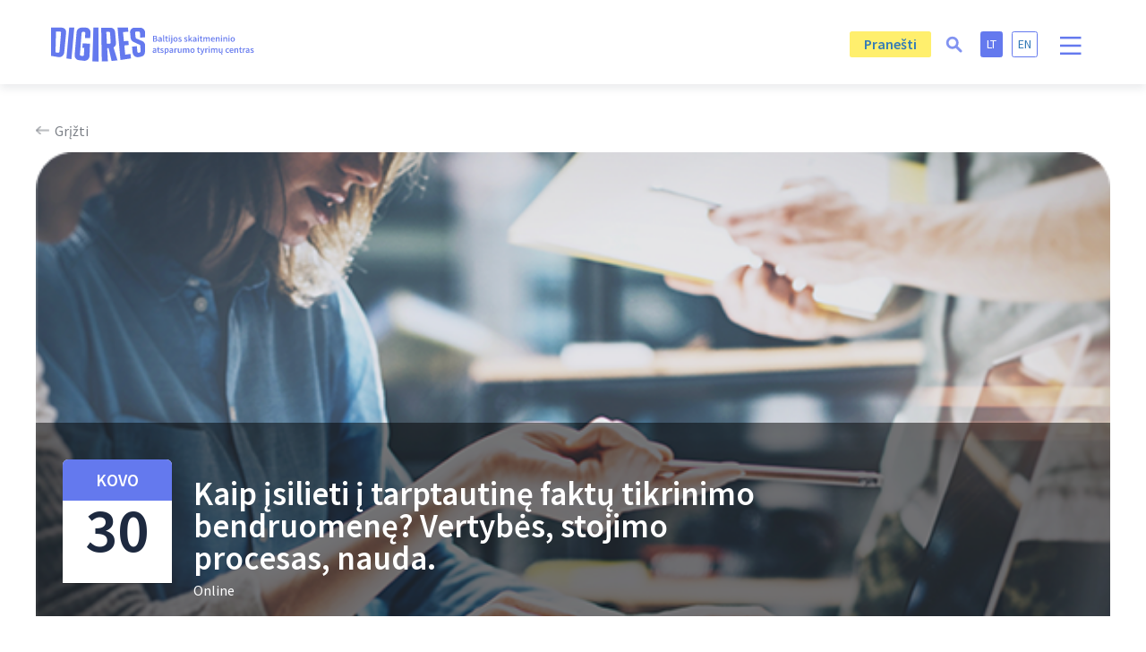

--- FILE ---
content_type: text/html; charset=UTF-8
request_url: https://digires.lt/event/kaip-isilieti-i-tarptautine-faktu-tikrinimo-bendruomene-vertybes-stojimo-procesas-nauda/
body_size: 10031
content:
<!doctype html>
<html lang="lt-LT">
<head>
    <meta charset="UTF-8">
    <meta name="viewport" content="width=device-width, initial-scale=1">
    <link rel="icon" href="https://digires.lt//wp-content/themes/digires/assets/images/fav.svg" sizes="32x32"/>
    <link rel="apple-touch-icon" href="https://digires.lt//wp-content/themes/digires/assets/images/fav.svg"/>
    <meta property="og:image" content="https://digires.lt/wp-content/uploads/2022/03/6.png"/>
    <meta property="og:image:secure_url" content="https://digires.lt/wp-content/uploads/2022/03/6.png"/>
    <link href="https://digires.lt/wp-content/themes/digires/assets/css/bootstrap.min.css" rel="stylesheet">
    <link href="https://digires.lt/wp-content/themes/digires/assets/css/style.css?v=1768510524" rel="stylesheet">
    <link href="https://digires.lt/wp-content/themes/digires/assets/css/new-style.css?v=1768510524" rel="stylesheet">
    <link href="https://unpkg.com/swiper/swiper-bundle.min.css" rel="stylesheet">
    <link href="https://cdnjs.cloudflare.com/ajax/libs/OwlCarousel2/2.0.0-beta.3/assets/owl.carousel.min.css" rel="stylesheet">
    <link rel="stylesheet" href="https://cdnjs.cloudflare.com/ajax/libs/font-awesome/4.7.0/css/font-awesome.min.css" integrity="sha256-eZrrJcwDc/3uDhsdt61sL2oOBY362qM3lon1gyExkL0=" crossorigin="anonymous"/>
    <link rel="preconnect" href="https://fonts.googleapis.com">
    <link rel="preconnect" href="https://fonts.gstatic.com" crossorigin>
    <link href="https://fonts.googleapis.com/css2?family=Source+Sans+Pro:wght@200;300;400;600&display=swap" rel="stylesheet">

    <title>Kaip įsilieti į tarptautinę faktų tikrinimo bendruomenę? Vertybės, stojimo procesas, nauda. &#8211; Digires</title>
<meta name='robots' content='max-image-preview:large' />
<link rel="alternate" hreflang="en" href="https://digires.lt/en/event/kaip-isilieti-i-tarptautine-faktu-tikrinimo-bendruomene-vertybes-stojimo-procesas-nauda/" />
<link rel="alternate" hreflang="lt" href="https://digires.lt/event/kaip-isilieti-i-tarptautine-faktu-tikrinimo-bendruomene-vertybes-stojimo-procesas-nauda/" />
<link rel="alternate" hreflang="ru" href="https://digires.lt/ru/event/kaip-isilieti-i-tarptautine-faktu-tikrinimo-bendruomene-vertybes-stojimo-procesas-nauda/" />
<link rel="alternate" hreflang="x-default" href="https://digires.lt/event/kaip-isilieti-i-tarptautine-faktu-tikrinimo-bendruomene-vertybes-stojimo-procesas-nauda/" />
<link rel="alternate" type="application/rss+xml" title="Digires &raquo; Įrašų RSS srautas" href="https://digires.lt/feed/" />
<link rel="alternate" type="application/rss+xml" title="Digires &raquo; Komentarų RSS srautas" href="https://digires.lt/comments/feed/" />
<link rel="alternate" title="oEmbed (JSON)" type="application/json+oembed" href="https://digires.lt/wp-json/oembed/1.0/embed?url=https%3A%2F%2Fdigires.lt%2Fevent%2Fkaip-isilieti-i-tarptautine-faktu-tikrinimo-bendruomene-vertybes-stojimo-procesas-nauda%2F" />
<link rel="alternate" title="oEmbed (XML)" type="text/xml+oembed" href="https://digires.lt/wp-json/oembed/1.0/embed?url=https%3A%2F%2Fdigires.lt%2Fevent%2Fkaip-isilieti-i-tarptautine-faktu-tikrinimo-bendruomene-vertybes-stojimo-procesas-nauda%2F&#038;format=xml" />
<style id='wp-img-auto-sizes-contain-inline-css'>
img:is([sizes=auto i],[sizes^="auto," i]){contain-intrinsic-size:3000px 1500px}
/*# sourceURL=wp-img-auto-sizes-contain-inline-css */
</style>
<style id='wp-emoji-styles-inline-css'>

	img.wp-smiley, img.emoji {
		display: inline !important;
		border: none !important;
		box-shadow: none !important;
		height: 1em !important;
		width: 1em !important;
		margin: 0 0.07em !important;
		vertical-align: -0.1em !important;
		background: none !important;
		padding: 0 !important;
	}
/*# sourceURL=wp-emoji-styles-inline-css */
</style>
<link rel='stylesheet' id='wp-block-library-css' href='https://digires.lt/wp-includes/css/dist/block-library/style.min.css?ver=6.9' media='all' />
<style id='wp-block-paragraph-inline-css'>
.is-small-text{font-size:.875em}.is-regular-text{font-size:1em}.is-large-text{font-size:2.25em}.is-larger-text{font-size:3em}.has-drop-cap:not(:focus):first-letter{float:left;font-size:8.4em;font-style:normal;font-weight:100;line-height:.68;margin:.05em .1em 0 0;text-transform:uppercase}body.rtl .has-drop-cap:not(:focus):first-letter{float:none;margin-left:.1em}p.has-drop-cap.has-background{overflow:hidden}:root :where(p.has-background){padding:1.25em 2.375em}:where(p.has-text-color:not(.has-link-color)) a{color:inherit}p.has-text-align-left[style*="writing-mode:vertical-lr"],p.has-text-align-right[style*="writing-mode:vertical-rl"]{rotate:180deg}
/*# sourceURL=https://digires.lt/wp-includes/blocks/paragraph/style.min.css */
</style>
<style id='global-styles-inline-css'>
:root{--wp--preset--aspect-ratio--square: 1;--wp--preset--aspect-ratio--4-3: 4/3;--wp--preset--aspect-ratio--3-4: 3/4;--wp--preset--aspect-ratio--3-2: 3/2;--wp--preset--aspect-ratio--2-3: 2/3;--wp--preset--aspect-ratio--16-9: 16/9;--wp--preset--aspect-ratio--9-16: 9/16;--wp--preset--color--black: #000000;--wp--preset--color--cyan-bluish-gray: #abb8c3;--wp--preset--color--white: #ffffff;--wp--preset--color--pale-pink: #f78da7;--wp--preset--color--vivid-red: #cf2e2e;--wp--preset--color--luminous-vivid-orange: #ff6900;--wp--preset--color--luminous-vivid-amber: #fcb900;--wp--preset--color--light-green-cyan: #7bdcb5;--wp--preset--color--vivid-green-cyan: #00d084;--wp--preset--color--pale-cyan-blue: #8ed1fc;--wp--preset--color--vivid-cyan-blue: #0693e3;--wp--preset--color--vivid-purple: #9b51e0;--wp--preset--gradient--vivid-cyan-blue-to-vivid-purple: linear-gradient(135deg,rgb(6,147,227) 0%,rgb(155,81,224) 100%);--wp--preset--gradient--light-green-cyan-to-vivid-green-cyan: linear-gradient(135deg,rgb(122,220,180) 0%,rgb(0,208,130) 100%);--wp--preset--gradient--luminous-vivid-amber-to-luminous-vivid-orange: linear-gradient(135deg,rgb(252,185,0) 0%,rgb(255,105,0) 100%);--wp--preset--gradient--luminous-vivid-orange-to-vivid-red: linear-gradient(135deg,rgb(255,105,0) 0%,rgb(207,46,46) 100%);--wp--preset--gradient--very-light-gray-to-cyan-bluish-gray: linear-gradient(135deg,rgb(238,238,238) 0%,rgb(169,184,195) 100%);--wp--preset--gradient--cool-to-warm-spectrum: linear-gradient(135deg,rgb(74,234,220) 0%,rgb(151,120,209) 20%,rgb(207,42,186) 40%,rgb(238,44,130) 60%,rgb(251,105,98) 80%,rgb(254,248,76) 100%);--wp--preset--gradient--blush-light-purple: linear-gradient(135deg,rgb(255,206,236) 0%,rgb(152,150,240) 100%);--wp--preset--gradient--blush-bordeaux: linear-gradient(135deg,rgb(254,205,165) 0%,rgb(254,45,45) 50%,rgb(107,0,62) 100%);--wp--preset--gradient--luminous-dusk: linear-gradient(135deg,rgb(255,203,112) 0%,rgb(199,81,192) 50%,rgb(65,88,208) 100%);--wp--preset--gradient--pale-ocean: linear-gradient(135deg,rgb(255,245,203) 0%,rgb(182,227,212) 50%,rgb(51,167,181) 100%);--wp--preset--gradient--electric-grass: linear-gradient(135deg,rgb(202,248,128) 0%,rgb(113,206,126) 100%);--wp--preset--gradient--midnight: linear-gradient(135deg,rgb(2,3,129) 0%,rgb(40,116,252) 100%);--wp--preset--font-size--small: 13px;--wp--preset--font-size--medium: 20px;--wp--preset--font-size--large: 36px;--wp--preset--font-size--x-large: 42px;--wp--preset--spacing--20: 0.44rem;--wp--preset--spacing--30: 0.67rem;--wp--preset--spacing--40: 1rem;--wp--preset--spacing--50: 1.5rem;--wp--preset--spacing--60: 2.25rem;--wp--preset--spacing--70: 3.38rem;--wp--preset--spacing--80: 5.06rem;--wp--preset--shadow--natural: 6px 6px 9px rgba(0, 0, 0, 0.2);--wp--preset--shadow--deep: 12px 12px 50px rgba(0, 0, 0, 0.4);--wp--preset--shadow--sharp: 6px 6px 0px rgba(0, 0, 0, 0.2);--wp--preset--shadow--outlined: 6px 6px 0px -3px rgb(255, 255, 255), 6px 6px rgb(0, 0, 0);--wp--preset--shadow--crisp: 6px 6px 0px rgb(0, 0, 0);}:where(.is-layout-flex){gap: 0.5em;}:where(.is-layout-grid){gap: 0.5em;}body .is-layout-flex{display: flex;}.is-layout-flex{flex-wrap: wrap;align-items: center;}.is-layout-flex > :is(*, div){margin: 0;}body .is-layout-grid{display: grid;}.is-layout-grid > :is(*, div){margin: 0;}:where(.wp-block-columns.is-layout-flex){gap: 2em;}:where(.wp-block-columns.is-layout-grid){gap: 2em;}:where(.wp-block-post-template.is-layout-flex){gap: 1.25em;}:where(.wp-block-post-template.is-layout-grid){gap: 1.25em;}.has-black-color{color: var(--wp--preset--color--black) !important;}.has-cyan-bluish-gray-color{color: var(--wp--preset--color--cyan-bluish-gray) !important;}.has-white-color{color: var(--wp--preset--color--white) !important;}.has-pale-pink-color{color: var(--wp--preset--color--pale-pink) !important;}.has-vivid-red-color{color: var(--wp--preset--color--vivid-red) !important;}.has-luminous-vivid-orange-color{color: var(--wp--preset--color--luminous-vivid-orange) !important;}.has-luminous-vivid-amber-color{color: var(--wp--preset--color--luminous-vivid-amber) !important;}.has-light-green-cyan-color{color: var(--wp--preset--color--light-green-cyan) !important;}.has-vivid-green-cyan-color{color: var(--wp--preset--color--vivid-green-cyan) !important;}.has-pale-cyan-blue-color{color: var(--wp--preset--color--pale-cyan-blue) !important;}.has-vivid-cyan-blue-color{color: var(--wp--preset--color--vivid-cyan-blue) !important;}.has-vivid-purple-color{color: var(--wp--preset--color--vivid-purple) !important;}.has-black-background-color{background-color: var(--wp--preset--color--black) !important;}.has-cyan-bluish-gray-background-color{background-color: var(--wp--preset--color--cyan-bluish-gray) !important;}.has-white-background-color{background-color: var(--wp--preset--color--white) !important;}.has-pale-pink-background-color{background-color: var(--wp--preset--color--pale-pink) !important;}.has-vivid-red-background-color{background-color: var(--wp--preset--color--vivid-red) !important;}.has-luminous-vivid-orange-background-color{background-color: var(--wp--preset--color--luminous-vivid-orange) !important;}.has-luminous-vivid-amber-background-color{background-color: var(--wp--preset--color--luminous-vivid-amber) !important;}.has-light-green-cyan-background-color{background-color: var(--wp--preset--color--light-green-cyan) !important;}.has-vivid-green-cyan-background-color{background-color: var(--wp--preset--color--vivid-green-cyan) !important;}.has-pale-cyan-blue-background-color{background-color: var(--wp--preset--color--pale-cyan-blue) !important;}.has-vivid-cyan-blue-background-color{background-color: var(--wp--preset--color--vivid-cyan-blue) !important;}.has-vivid-purple-background-color{background-color: var(--wp--preset--color--vivid-purple) !important;}.has-black-border-color{border-color: var(--wp--preset--color--black) !important;}.has-cyan-bluish-gray-border-color{border-color: var(--wp--preset--color--cyan-bluish-gray) !important;}.has-white-border-color{border-color: var(--wp--preset--color--white) !important;}.has-pale-pink-border-color{border-color: var(--wp--preset--color--pale-pink) !important;}.has-vivid-red-border-color{border-color: var(--wp--preset--color--vivid-red) !important;}.has-luminous-vivid-orange-border-color{border-color: var(--wp--preset--color--luminous-vivid-orange) !important;}.has-luminous-vivid-amber-border-color{border-color: var(--wp--preset--color--luminous-vivid-amber) !important;}.has-light-green-cyan-border-color{border-color: var(--wp--preset--color--light-green-cyan) !important;}.has-vivid-green-cyan-border-color{border-color: var(--wp--preset--color--vivid-green-cyan) !important;}.has-pale-cyan-blue-border-color{border-color: var(--wp--preset--color--pale-cyan-blue) !important;}.has-vivid-cyan-blue-border-color{border-color: var(--wp--preset--color--vivid-cyan-blue) !important;}.has-vivid-purple-border-color{border-color: var(--wp--preset--color--vivid-purple) !important;}.has-vivid-cyan-blue-to-vivid-purple-gradient-background{background: var(--wp--preset--gradient--vivid-cyan-blue-to-vivid-purple) !important;}.has-light-green-cyan-to-vivid-green-cyan-gradient-background{background: var(--wp--preset--gradient--light-green-cyan-to-vivid-green-cyan) !important;}.has-luminous-vivid-amber-to-luminous-vivid-orange-gradient-background{background: var(--wp--preset--gradient--luminous-vivid-amber-to-luminous-vivid-orange) !important;}.has-luminous-vivid-orange-to-vivid-red-gradient-background{background: var(--wp--preset--gradient--luminous-vivid-orange-to-vivid-red) !important;}.has-very-light-gray-to-cyan-bluish-gray-gradient-background{background: var(--wp--preset--gradient--very-light-gray-to-cyan-bluish-gray) !important;}.has-cool-to-warm-spectrum-gradient-background{background: var(--wp--preset--gradient--cool-to-warm-spectrum) !important;}.has-blush-light-purple-gradient-background{background: var(--wp--preset--gradient--blush-light-purple) !important;}.has-blush-bordeaux-gradient-background{background: var(--wp--preset--gradient--blush-bordeaux) !important;}.has-luminous-dusk-gradient-background{background: var(--wp--preset--gradient--luminous-dusk) !important;}.has-pale-ocean-gradient-background{background: var(--wp--preset--gradient--pale-ocean) !important;}.has-electric-grass-gradient-background{background: var(--wp--preset--gradient--electric-grass) !important;}.has-midnight-gradient-background{background: var(--wp--preset--gradient--midnight) !important;}.has-small-font-size{font-size: var(--wp--preset--font-size--small) !important;}.has-medium-font-size{font-size: var(--wp--preset--font-size--medium) !important;}.has-large-font-size{font-size: var(--wp--preset--font-size--large) !important;}.has-x-large-font-size{font-size: var(--wp--preset--font-size--x-large) !important;}
/*# sourceURL=global-styles-inline-css */
</style>

<style id='classic-theme-styles-inline-css'>
/*! This file is auto-generated */
.wp-block-button__link{color:#fff;background-color:#32373c;border-radius:9999px;box-shadow:none;text-decoration:none;padding:calc(.667em + 2px) calc(1.333em + 2px);font-size:1.125em}.wp-block-file__button{background:#32373c;color:#fff;text-decoration:none}
/*# sourceURL=/wp-includes/css/classic-themes.min.css */
</style>
<link rel='stylesheet' id='wpml-blocks-css' href='https://digires.lt/wp-content/plugins/sitepress-multilingual-cms/dist/css/blocks/styles.css?ver=4.6.12' media='all' />
<link rel='stylesheet' id='contact-form-7-css' href='https://digires.lt/wp-content/plugins/contact-form-7/includes/css/styles.css?ver=5.6.3' media='all' />
<link rel='stylesheet' id='growtype-search-css' href='https://digires.lt/wp-content/plugins/growtype-search-1.0.6/public/styles/growtype-search.css?ver=1.0.4' media='all' />
<link rel='stylesheet' id='printomatic-css-css' href='https://digires.lt/wp-content/plugins/print-o-matic/css/style.css?ver=2.0' media='all' />
<link rel='stylesheet' id='ub-extension-style-css-css' href='https://digires.lt/wp-content/plugins/ultimate-blocks/src/extensions/style.css?ver=6.9' media='all' />
<link rel='stylesheet' id='wpml-legacy-horizontal-list-0-css' href='https://digires.lt/wp-content/plugins/sitepress-multilingual-cms/templates/language-switchers/legacy-list-horizontal/style.min.css?ver=1' media='all' />
<style id='wpml-legacy-horizontal-list-0-inline-css'>
.wpml-ls-statics-footer a, .wpml-ls-statics-footer .wpml-ls-sub-menu a, .wpml-ls-statics-footer .wpml-ls-sub-menu a:link, .wpml-ls-statics-footer li:not(.wpml-ls-current-language) .wpml-ls-link, .wpml-ls-statics-footer li:not(.wpml-ls-current-language) .wpml-ls-link:link {color:#444444;background-color:#ffffff;}.wpml-ls-statics-footer a, .wpml-ls-statics-footer .wpml-ls-sub-menu a:hover,.wpml-ls-statics-footer .wpml-ls-sub-menu a:focus, .wpml-ls-statics-footer .wpml-ls-sub-menu a:link:hover, .wpml-ls-statics-footer .wpml-ls-sub-menu a:link:focus {color:#000000;background-color:#eeeeee;}.wpml-ls-statics-footer .wpml-ls-current-language > a {color:#444444;background-color:#ffffff;}.wpml-ls-statics-footer .wpml-ls-current-language:hover>a, .wpml-ls-statics-footer .wpml-ls-current-language>a:focus {color:#000000;background-color:#eeeeee;}
/*# sourceURL=wpml-legacy-horizontal-list-0-inline-css */
</style>
<script id="wpml-cookie-js-extra">
var wpml_cookies = {"wp-wpml_current_language":{"value":"lt","expires":1,"path":"/"}};
var wpml_cookies = {"wp-wpml_current_language":{"value":"lt","expires":1,"path":"/"}};
//# sourceURL=wpml-cookie-js-extra
</script>
<script src="https://digires.lt/wp-content/plugins/sitepress-multilingual-cms/res/js/cookies/language-cookie.js?ver=4.6.12" id="wpml-cookie-js" defer data-wp-strategy="defer"></script>
<script src="https://digires.lt/wp-includes/js/jquery/jquery.min.js?ver=3.7.1" id="jquery-core-js"></script>
<script src="https://digires.lt/wp-includes/js/jquery/jquery-migrate.min.js?ver=3.4.1" id="jquery-migrate-js"></script>
<link rel="https://api.w.org/" href="https://digires.lt/wp-json/" /><link rel="alternate" title="JSON" type="application/json" href="https://digires.lt/wp-json/wp/v2/event/641" /><link rel="EditURI" type="application/rsd+xml" title="RSD" href="https://digires.lt/xmlrpc.php?rsd" />
<meta name="generator" content="WordPress 6.9" />
<link rel="canonical" href="https://digires.lt/event/kaip-isilieti-i-tarptautine-faktu-tikrinimo-bendruomene-vertybes-stojimo-procesas-nauda/" />
<link rel='shortlink' href='https://digires.lt/?p=641' />
<meta name="generator" content="WPML ver:4.6.12 stt:1,32,45;" />

	<style></style>

	<link rel="icon" href="https://digires.lt/wp-content/uploads/2023/01/cropped-Screenshot-2023-01-18-at-18.03.14-1-32x32.png" sizes="32x32" />
<link rel="icon" href="https://digires.lt/wp-content/uploads/2023/01/cropped-Screenshot-2023-01-18-at-18.03.14-1-192x192.png" sizes="192x192" />
<link rel="apple-touch-icon" href="https://digires.lt/wp-content/uploads/2023/01/cropped-Screenshot-2023-01-18-at-18.03.14-1-180x180.png" />
<meta name="msapplication-TileImage" content="https://digires.lt/wp-content/uploads/2023/01/cropped-Screenshot-2023-01-18-at-18.03.14-1-270x270.png" />
		<style id="wp-custom-css">
			  .alm-btn-wrap .alm-load-more-btn {
			    background: transparent!important;
			    font-family: Source Sans Pro;
				font-size: 16px!important;
				line-height: 24px!important;
				color: #7C8087!important;
		border:none!important;
		box-shadow: none!important;
	
}

a.back_btn {
    color: #7C8087;
    font-size: 16px;
    text-decoration: none;
}
a.back_btn img {
    float: left;
    width: 15px;
    margin-top: 7px;
    margin-right: 6px;
}

.col-md-3.col-sm-3.team_area {
    min-height:275px;
}		</style>
		
    <!-- Google tag (gtag.js) -->
<script async src="https://www.googletagmanager.com/gtag/js?id=G-8NMD0WL6KP"></script>
<script>
  window.dataLayer = window.dataLayer || [];
  function gtag(){dataLayer.push(arguments);}
  gtag('js', new Date());

  gtag('config', 'G-8NMD0WL6KP');
</script>
</head>

<body class="wp-singular event-template-default single single-event postid-641 wp-theme-digires">

	
	
<header>
    <section class="common-wrap">
        <div class="container">
            <div class="row">
                <div class="logo col-md-3 col-sm-3 col-xs-6">
                    <a href="https://digires.lt/ ">
                        <img src="https://digires.lt/wp-content/uploads/2023/01/DIGIRES-Slogan-Logo2-LT.svg" class="hidden-xs" alt="logo">
                        <img src="https://digires.lt/wp-content/themes/digires/assets/images/logo-sp.png" class="hidden-sm hidden-md hidden-lg" alt="logo">
                    </a>
                </div>
                <div class="col-md-7 col-sm-7 col-xs-0 p-l-n p-r-n">
                    <div class="menu-top-report-menu-container"><ul id="menu-top-report-menu" class="menu"><li id="menu-item-2512" class="report menu-item menu-item-type-post_type menu-item-object-page menu-item-2512"><a href="https://digires.lt/praneskite-apie-dezinformacija/">Pranešti</a></li>
</ul></div>                </div>
                <div class="lang col-md-2 col-sm-2 col-xs-6 p-r-n">
                    <div class="btn-growtype-search-open">
    <svg fill="#000000" xmlns="http://www.w3.org/2000/svg" viewBox="0 0 72 72" width="64px" height="64px">
        <path d="M 31 11 C 19.973 11 11 19.973 11 31 C 11 42.027 19.973 51 31 51 C 34.974166 51 38.672385 49.821569 41.789062 47.814453 L 54.726562 60.751953 C 56.390563 62.415953 59.088953 62.415953 60.751953 60.751953 C 62.415953 59.087953 62.415953 56.390563 60.751953 54.726562 L 47.814453 41.789062 C 49.821569 38.672385 51 34.974166 51 31 C 51 19.973 42.027 11 31 11 z M 31 19 C 37.616 19 43 24.384 43 31 C 43 37.616 37.616 43 31 43 C 24.384 43 19 37.616 19 31 C 19 24.384 24.384 19 31 19 z"/>
    </svg>
</div>
<div id="752cc3aa179c969a5163e223a0be9335" class="growtype-search-wrapper growtype-search-fixed">
    <div class="growtype-search-inner">
        
        <form class="growtype-search-form" role="search" method="get" action="https://digires.lt/event/kaip-isilieti-i-tarptautine-faktu-tikrinimo-bendruomene-vertybes-stojimo-procesas-nauda/" data-post-types-included="post,page">
            <input type="text" value="" name="s" class="growtype-search-input" placeholder="Ieškoti..."/>
            <button class="btn-growtype-search-submit" type="submit" value="Search">
                <span class="icon-search"><svg fill="#000000" xmlns="http://www.w3.org/2000/svg" viewBox="0 0 72 72" width="64px" height="64px">
    <path d="M 31 11 C 19.973 11 11 19.973 11 31 C 11 42.027 19.973 51 31 51 C 34.974166 51 38.672385 49.821569 41.789062 47.814453 L 54.726562 60.751953 C 56.390563 62.415953 59.088953 62.415953 60.751953 60.751953 C 62.415953 59.087953 62.415953 56.390563 60.751953 54.726562 L 47.814453 41.789062 C 49.821569 38.672385 51 34.974166 51 31 C 51 19.973 42.027 11 31 11 z M 31 19 C 37.616 19 43 24.384 43 31 C 43 37.616 37.616 43 31 43 C 24.384 43 19 37.616 19 31 C 19 24.384 24.384 19 31 19 z"/>
</svg>
</span>
                <span class="icon-loading"><!-- By Sam Herbert (@sherb), for everyone. More @ http://goo.gl/7AJzbL -->
<svg width="45" height="45" viewBox="0 0 45 45" xmlns="http://www.w3.org/2000/svg" stroke="#fff">
    <g fill="none" fill-rule="evenodd" transform="translate(1 1)" stroke-width="2">
        <circle cx="22" cy="22" r="6" stroke-opacity="0">
            <animate attributeName="r"
                     begin="1.5s" dur="3s"
                     values="6;22"
                     calcMode="linear"
                     repeatCount="indefinite" />
            <animate attributeName="stroke-opacity"
                     begin="1.5s" dur="3s"
                     values="1;0" calcMode="linear"
                     repeatCount="indefinite" />
            <animate attributeName="stroke-width"
                     begin="1.5s" dur="3s"
                     values="2;0" calcMode="linear"
                     repeatCount="indefinite" />
        </circle>
        <circle cx="22" cy="22" r="6" stroke-opacity="0">
            <animate attributeName="r"
                     begin="3s" dur="3s"
                     values="6;22"
                     calcMode="linear"
                     repeatCount="indefinite" />
            <animate attributeName="stroke-opacity"
                     begin="3s" dur="3s"
                     values="1;0" calcMode="linear"
                     repeatCount="indefinite" />
            <animate attributeName="stroke-width"
                     begin="3s" dur="3s"
                     values="2;0" calcMode="linear"
                     repeatCount="indefinite" />
        </circle>
        <circle cx="22" cy="22" r="8">
            <animate attributeName="r"
                     begin="0s" dur="1.5s"
                     values="6;1;2;3;4;5;6"
                     calcMode="linear"
                     repeatCount="indefinite" />
        </circle>
    </g>
</svg>
</span>
                <span class="e-label">Ieškoti</span>
            </button>
        </form>

                    <div class="btn-growtype-search-close">
                <svg fill="#000000" xmlns="http://www.w3.org/2000/svg" viewBox="0 0 30 30" width="30px" height="30px">
                    <path d="M 7 4 C 6.744125 4 6.4879687 4.0974687 6.2929688 4.2929688 L 4.2929688 6.2929688 C 3.9019687 6.6839688 3.9019687 7.3170313 4.2929688 7.7070312 L 11.585938 15 L 4.2929688 22.292969 C 3.9019687 22.683969 3.9019687 23.317031 4.2929688 23.707031 L 6.2929688 25.707031 C 6.6839688 26.098031 7.3170313 26.098031 7.7070312 25.707031 L 15 18.414062 L 22.292969 25.707031 C 22.682969 26.098031 23.317031 26.098031 23.707031 25.707031 L 25.707031 23.707031 C 26.098031 23.316031 26.098031 22.682969 25.707031 22.292969 L 18.414062 15 L 25.707031 7.7070312 C 26.098031 7.3170312 26.098031 6.6829688 25.707031 6.2929688 L 23.707031 4.2929688 C 23.316031 3.9019687 22.682969 3.9019687 22.292969 4.2929688 L 15 11.585938 L 7.7070312 4.2929688 C 7.5115312 4.0974687 7.255875 4 7 4 z"/>
                </svg>
            </div>
        
        <div class="growtype-search-results" style="display: none;"></div>

        <div class="growtype-search-results-actions">
    <button class="btn btn-secondary growtype-search-results-btn" data-show-more="Rodyti daugiau" data-show-less="Rodyti mažiau">Rodyti daugiau</button>
</div>
    </div>
</div>
                    <ul>
                                                            <li class="current-menu-item"><a href="https://digires.lt/event/kaip-isilieti-i-tarptautine-faktu-tikrinimo-bendruomene-vertybes-stojimo-procesas-nauda/">lt</a></li>
                                                                        <li ><a href="https://digires.lt/en/event/kaip-isilieti-i-tarptautine-faktu-tikrinimo-bendruomene-vertybes-stojimo-procesas-nauda/">en</a></li>
                                    						<a id="slide-button"  class="icon">
							<img src="/wp-content/themes/digires/assets/images/menu.svg" id="menuImage" class="menu_sp">
						</a>
						
                    </ul>
                </div>
				<div id="local-navbar" class="local-navbar card card-body">
					<div class="lang">
						<div class="menu-top-report-menu-container"><ul id="menu-top-report-menu-1" class="menu"><li class="report menu-item menu-item-type-post_type menu-item-object-page menu-item-2512"><a href="https://digires.lt/praneskite-apie-dezinformacija/">Pranešti</a></li>
</ul></div>						 <ul>
																	<li class="current-menu-item"><a href="https://digires.lt/event/kaip-isilieti-i-tarptautine-faktu-tikrinimo-bendruomene-vertybes-stojimo-procesas-nauda/">lt</a></li>
																				<li ><a href="https://digires.lt/en/event/kaip-isilieti-i-tarptautine-faktu-tikrinimo-bendruomene-vertybes-stojimo-procesas-nauda/">en</a></li>
																	<a id="slide-button"  class="icon">
								<img src="/wp-content/themes/digires/assets/images/x.svg" id="menuImage" class="menu_sp">
							</a>	
						</ul>
					</div>
					<div class="menu-header-menu-container"><ul id="menu-header-menu" class="menu"><li id="menu-item-1198" class="menu-item menu-item-type-post_type menu-item-object-page menu-item-1198"><a href="https://digires.lt/apie/">Apie</a></li>
<li id="menu-item-2292" class="menu-item menu-item-type-custom menu-item-object-custom menu-item-2292"><a target="_blank" href="https://digires.lt/2448-2/">Ataskaita</a></li>
<li id="menu-item-1196" class="menu-item menu-item-type-post_type menu-item-object-page menu-item-1196"><a href="https://digires.lt/naujienos/">Aktualu</a></li>
<li id="menu-item-1221" class="no menu-item menu-item-type-custom menu-item-object-custom menu-item-home menu-item-1221"><a href="https://digires.lt/#patikrinti_faktai">Patikrinti faktai</a></li>
<li id="menu-item-2589" class="menu-item menu-item-type-post_type menu-item-object-page menu-item-2589"><a href="https://digires.lt/rezultatai/">Rezultatai</a></li>
<li id="menu-item-1222" class="no menu-item menu-item-type-custom menu-item-object-custom menu-item-home menu-item-1222"><a href="https://digires.lt/#renginiai">Renginiai</a></li>
<li id="menu-item-1195" class="menu-item menu-item-type-post_type menu-item-object-page menu-item-1195"><a href="https://digires.lt/komanda/">Komanda</a></li>
<li id="menu-item-1320" class="menu-item menu-item-type-post_type menu-item-object-page menu-item-1320"><a href="https://digires.lt/kontaktai/">Kontaktai</a></li>
</ul></div>				</div>
            </div>
        </div>
    </section>
</header>
	<div class="container blog_page">
    	<div class="row">
			<a href="/" class="back_btn"><img src="https://digires.lt/wp-content/uploads/2022/03/Frame.png">Grįžti</a>
						<div class="title_bg" style="background: url('https://digires.lt/wp-content/uploads/2022/03/6.png') no-repeat center top/100%; ">
				<div class="title_date">
					<div class="date_area">
		                <span class="month">kovo</span>
		                <span class="date">30</span>
	               </div>
	               <div class="title_location">
	                 <h1 class="blog_title">Kaip įsilieti į tarptautinę faktų tikrinimo bendruomenę? Vertybės, stojimo procesas, nauda.</h1>
	                 <p class="location">Online</p>
	              </div>
	          	</div>
			</div>

			
<p>PROGRAMA:</p>



<p>15.00 – 15.20 DIGIRES iniciatyvos naudos mokslo ir žiniasklaidos bendruomenės telkimui.</p>



<p>VDU profesorė dr. Auksė Balčytienė</p>



<p>15.20 – 15.50 Kokias galimybes žiniasklaidos priemonėms atveria tarptautinis faktų tikrintojų tinklas IFCN (anglų kalba su vertimu į lietuvių k.).</p>



<p>IFCN bendruomenės poveikio lyderis Enock Nyariki</p>



<p>15.50 – 16.30 IFCN vertybės, stojimo procesas, faktų tikrintojų bendruomenės aktualijos Ukrainos karo metu.</p>



<p>Faktų tikrintoja, IFCN narė, žurnalistė Aistė Meidutė</p>



<p>16.30 – 17.00 Klausimų – atsakymų sesija regioninei žurnalistų bendruomenei aktualia informacinio karo konteksto tema.</p>
		</div>
	</div>

	
			


<footer>
    <section class="footer-wrap">
        <div class="container">
            <div class="row">
                <div class="col-md-12 col-sm-12 footer">
                    <div class="col-md-5 col-sm-5 col-xs-12">
                        <img src="https://digires.lt/wp-content/uploads/2022/01/digires-full-logo-white.svg" class="f_logo" alt="Logo">
						<span class="new_txt">Asociacija, Įmonės kodas: 306186212</span>
                    </div>
                    <div class="col-md-7 col-sm-7 col-xs-12 p-l-n p-r-n">
						<img src="https://digires.lt/wp-content/themes/digires/assets/images/european_commission.png" class="european_commission" alt="european_commission">
                        <p class="copy">Projektas iš dalies finansuojamas ES lėšomis.<br/>Sutarties numeris: LC-01682259</p>
                    </div>
                </div>
            </div>
        </div>
    </section>
</footer>

<script src="https://ajax.googleapis.com/ajax/libs/jquery/1.12.4/jquery.min.js"></script>
<script src="https://digires.lt/wp-content/themes/digires/assets/js/bootstrap.min.js"></script>
<script src="https://digires.lt/wp-content/themes/digires/assets/js/swiper-bundle.min.js"></script>
<script src="https://cdnjs.cloudflare.com/ajax/libs/OwlCarousel2/2.0.0-beta.3/owl.carousel.min.js"></script>

<script type="text/javascript">
    $('[data-toggle="tooltip"]').tooltip()

    var swiper = new Swiper(".api_page", {
        slidesPerView: 3,
        spaceBetween: 20,
        loop: true,
        navigation: {
            nextEl: '.swiper-button-next',
            prevEl: '.swiper-button-prev',
        },
        autoplay: {
            delay: 30000,
            disableOnInteraction: true,
        },
        pagination: {
            el: ".swiper-pagination",
            clickable: true,
        },
        breakpoints: {
            // when window width is >= 320px
            320: {
                slidesPerView: 1,
                spaceBetween: 20
            },
            // when window width is >= 480px
            480: {
                slidesPerView: 1,
                spaceBetween: 30
            },
            // when window width is >= 640px
            640: {
                slidesPerView: 3,
                spaceBetween: 40
            }
        }
    });

    var swiper = new Swiper(".fact_news", {
        slidesPerView: 4,
        spaceBetween: 20,
        loop: true,
        navigation: {
            nextEl: '.swiper-button-next.fact',
            prevEl: '.swiper-button-prev.fact',
        },
        // autoplay: {
        //   delay: 30000,
        //   disableOnInteraction: true,
        // },
        pagination: {
            el: ".swiper-pagination.fact",
            clickable: true,
        },
        breakpoints: {
            // when window width is >= 320px
            320: {
                slidesPerView: 1,
                spaceBetween: 20
            },
            // when window width is >= 480px
            480: {
                slidesPerView: 1,
                spaceBetween: 30
            },
            // when window width is >= 640px
            640: {
                slidesPerView: 4,
                spaceBetween: 40
            }
        }
    });

    var swiper = new Swiper(".event_news", {
        slidesPerView: 4,
        spaceBetween: 20,
        loop: true,
        navigation: {
            nextEl: '.swiper-button-next.event',
            prevEl: '.swiper-button-prev.event',
        },
        // autoplay: {
        //   delay: 30000,
        //   disableOnInteraction: true,
        // },
        breakpoints: {
            // when window width is >= 320px
            320: {
                slidesPerView: 1,
                spaceBetween: 20
            },
            // when window width is >= 480px
            480: {
                slidesPerView: 1,
                spaceBetween: 30
            },
            // when window width is >= 640px
            640: {
                slidesPerView: 4,
                spaceBetween: 40
            }
        }
    });

    $(".owl-carousel").owlCarousel({
        margin: 10,
        loop: true,
        dots: true,
        nav: true,
        items: 1,
        navText: ["<div class='nav-btn prev-slide'><img src='/digirres/wp-content/themes/digires/assets/images/left-arrow.png' class='left_arrow'></div>", "<div class='nav-btn next-slide'><img src='/digirres/wp-content/themes/digires/assets/images/right-arrow.png' class='right_arrow'></div>"],
        responsive: {
            0: {
                items: 1,
                nav: true
            },
            600: {
                items: 1,
                nav: true
            },
            1000: {
                items: 1,
                nav: true,
                loop: true
            }
        }
    });


    $(document).ready(function () {
        size_li = $("#facts_news .news_box").size();
        x = 3;
        $('#facts_news .news_box:lt(' + x + ')').show();
        $('#loadMore').click(function () {
            x = (x + 5 <= size_li) ? x + 5 : size_li;
            $('#facts_news .news_box:lt(' + x + ')').show();
        });
    });
	
	jQuery(document).ready( function($) {
		$('#slide-button, .close-icon').click( function() {
			$('#local-navbar').toggleClass('show');
		 });
	});


    function menu() {
		        var x = document.getElementById("menu-header-menu");
        if (x.style.display === "block") {
            x.style.display = "none";
            document.getElementById("menuImage").src = "/wp-content/themes/digires/assets/images/menu.svg"
        } else {
            x.style.display = "block";
            document.getElementById("menuImage").src = "/wp-content/themes/digires/assets/images/x.svg"
        }
		    }

</script>

<script type="speculationrules">
{"prefetch":[{"source":"document","where":{"and":[{"href_matches":"/*"},{"not":{"href_matches":["/wp-*.php","/wp-admin/*","/wp-content/uploads/*","/wp-content/*","/wp-content/plugins/*","/wp-content/themes/digires/*","/*\\?(.+)"]}},{"not":{"selector_matches":"a[rel~=\"nofollow\"]"}},{"not":{"selector_matches":".no-prefetch, .no-prefetch a"}}]},"eagerness":"conservative"}]}
</script>
        <script type="text/javascript">
            window.growtypeSearch = {};
        </script>
                    <script type="text/javascript">
                window.growtypeSearch['752cc3aa179c969a5163e223a0be9335'] = {
                    static: {"search_on_load":"false","visible_results_amount":"","search_on_empty":"false"}                }
            </script>
            
<div class="wpml-ls-statics-footer wpml-ls wpml-ls-legacy-list-horizontal">
	<ul><li class="wpml-ls-slot-footer wpml-ls-item wpml-ls-item-en wpml-ls-first-item wpml-ls-item-legacy-list-horizontal">
				<a href="https://digires.lt/en/event/kaip-isilieti-i-tarptautine-faktu-tikrinimo-bendruomene-vertybes-stojimo-procesas-nauda/" class="wpml-ls-link">
                                                        <img
            class="wpml-ls-flag"
            src="https://digires.lt/wp-content/plugins/sitepress-multilingual-cms/res/flags/en.png"
            alt=""
            width=18
            height=12
    /><span class="wpml-ls-native" lang="en">English</span></a>
			</li><li class="wpml-ls-slot-footer wpml-ls-item wpml-ls-item-lt wpml-ls-current-language wpml-ls-item-legacy-list-horizontal">
				<a href="https://digires.lt/event/kaip-isilieti-i-tarptautine-faktu-tikrinimo-bendruomene-vertybes-stojimo-procesas-nauda/" class="wpml-ls-link">
                                                        <img
            class="wpml-ls-flag"
            src="https://digires.lt/wp-content/plugins/sitepress-multilingual-cms/res/flags/lt.png"
            alt=""
            width=18
            height=12
    /><span class="wpml-ls-native">Lietuvių</span></a>
			</li><li class="wpml-ls-slot-footer wpml-ls-item wpml-ls-item-ru wpml-ls-last-item wpml-ls-item-legacy-list-horizontal">
				<a href="https://digires.lt/ru/event/kaip-isilieti-i-tarptautine-faktu-tikrinimo-bendruomene-vertybes-stojimo-procesas-nauda/" class="wpml-ls-link">
                                                        <img
            class="wpml-ls-flag"
            src="https://digires.lt/wp-content/plugins/sitepress-multilingual-cms/res/flags/ru.png"
            alt=""
            width=18
            height=12
    /><span class="wpml-ls-native" lang="ru">Русский</span><span class="wpml-ls-display"><span class="wpml-ls-bracket"> (</span>Russian<span class="wpml-ls-bracket">)</span></span></a>
			</li></ul>
</div>
<script src="https://digires.lt/wp-content/plugins/contact-form-7/includes/swv/js/index.js?ver=5.6.3" id="swv-js"></script>
<script id="contact-form-7-js-extra">
var wpcf7 = {"api":{"root":"https://digires.lt/wp-json/","namespace":"contact-form-7/v1"}};
//# sourceURL=contact-form-7-js-extra
</script>
<script src="https://digires.lt/wp-content/plugins/contact-form-7/includes/js/index.js?ver=5.6.3" id="contact-form-7-js"></script>
<script id="growtype-search-js-extra">
var growtype_search_ajax = {"url":"https://digires.lt/wp-admin/admin-ajax.php","nonce":"7776919f1b","action":"growtype_search"};
//# sourceURL=growtype-search-js-extra
</script>
<script src="https://digires.lt/wp-content/plugins/growtype-search-1.0.6/public/scripts/growtype-search.js?ver=1.0.4" id="growtype-search-js"></script>
<script id="printomatic-js-js-before">
const print_data = {"pom_html_top":"","pom_html_bottom":"","pom_do_not_print":"","pom_pause_time":""}
//# sourceURL=printomatic-js-js-before
</script>
<script src="https://digires.lt/wp-content/plugins/print-o-matic/js/printomat.js?ver=2.0.11" id="printomatic-js-js"></script>
<script src="https://digires.lt/wp-content/plugins/print-o-matic/js/print_elements.js?ver=1.1" id="pe-js-js"></script>
<script id="wp-emoji-settings" type="application/json">
{"baseUrl":"https://s.w.org/images/core/emoji/17.0.2/72x72/","ext":".png","svgUrl":"https://s.w.org/images/core/emoji/17.0.2/svg/","svgExt":".svg","source":{"concatemoji":"https://digires.lt/wp-includes/js/wp-emoji-release.min.js?ver=6.9"}}
</script>
<script type="module">
/*! This file is auto-generated */
const a=JSON.parse(document.getElementById("wp-emoji-settings").textContent),o=(window._wpemojiSettings=a,"wpEmojiSettingsSupports"),s=["flag","emoji"];function i(e){try{var t={supportTests:e,timestamp:(new Date).valueOf()};sessionStorage.setItem(o,JSON.stringify(t))}catch(e){}}function c(e,t,n){e.clearRect(0,0,e.canvas.width,e.canvas.height),e.fillText(t,0,0);t=new Uint32Array(e.getImageData(0,0,e.canvas.width,e.canvas.height).data);e.clearRect(0,0,e.canvas.width,e.canvas.height),e.fillText(n,0,0);const a=new Uint32Array(e.getImageData(0,0,e.canvas.width,e.canvas.height).data);return t.every((e,t)=>e===a[t])}function p(e,t){e.clearRect(0,0,e.canvas.width,e.canvas.height),e.fillText(t,0,0);var n=e.getImageData(16,16,1,1);for(let e=0;e<n.data.length;e++)if(0!==n.data[e])return!1;return!0}function u(e,t,n,a){switch(t){case"flag":return n(e,"\ud83c\udff3\ufe0f\u200d\u26a7\ufe0f","\ud83c\udff3\ufe0f\u200b\u26a7\ufe0f")?!1:!n(e,"\ud83c\udde8\ud83c\uddf6","\ud83c\udde8\u200b\ud83c\uddf6")&&!n(e,"\ud83c\udff4\udb40\udc67\udb40\udc62\udb40\udc65\udb40\udc6e\udb40\udc67\udb40\udc7f","\ud83c\udff4\u200b\udb40\udc67\u200b\udb40\udc62\u200b\udb40\udc65\u200b\udb40\udc6e\u200b\udb40\udc67\u200b\udb40\udc7f");case"emoji":return!a(e,"\ud83e\u1fac8")}return!1}function f(e,t,n,a){let r;const o=(r="undefined"!=typeof WorkerGlobalScope&&self instanceof WorkerGlobalScope?new OffscreenCanvas(300,150):document.createElement("canvas")).getContext("2d",{willReadFrequently:!0}),s=(o.textBaseline="top",o.font="600 32px Arial",{});return e.forEach(e=>{s[e]=t(o,e,n,a)}),s}function r(e){var t=document.createElement("script");t.src=e,t.defer=!0,document.head.appendChild(t)}a.supports={everything:!0,everythingExceptFlag:!0},new Promise(t=>{let n=function(){try{var e=JSON.parse(sessionStorage.getItem(o));if("object"==typeof e&&"number"==typeof e.timestamp&&(new Date).valueOf()<e.timestamp+604800&&"object"==typeof e.supportTests)return e.supportTests}catch(e){}return null}();if(!n){if("undefined"!=typeof Worker&&"undefined"!=typeof OffscreenCanvas&&"undefined"!=typeof URL&&URL.createObjectURL&&"undefined"!=typeof Blob)try{var e="postMessage("+f.toString()+"("+[JSON.stringify(s),u.toString(),c.toString(),p.toString()].join(",")+"));",a=new Blob([e],{type:"text/javascript"});const r=new Worker(URL.createObjectURL(a),{name:"wpTestEmojiSupports"});return void(r.onmessage=e=>{i(n=e.data),r.terminate(),t(n)})}catch(e){}i(n=f(s,u,c,p))}t(n)}).then(e=>{for(const n in e)a.supports[n]=e[n],a.supports.everything=a.supports.everything&&a.supports[n],"flag"!==n&&(a.supports.everythingExceptFlag=a.supports.everythingExceptFlag&&a.supports[n]);var t;a.supports.everythingExceptFlag=a.supports.everythingExceptFlag&&!a.supports.flag,a.supports.everything||((t=a.source||{}).concatemoji?r(t.concatemoji):t.wpemoji&&t.twemoji&&(r(t.twemoji),r(t.wpemoji)))});
//# sourceURL=https://digires.lt/wp-includes/js/wp-emoji-loader.min.js
</script>
</body>
</html> 


--- FILE ---
content_type: text/css
request_url: https://digires.lt/wp-content/themes/digires/assets/css/style.css?v=1768510524
body_size: 5509
content:
/*
Theme Name: puslapis project
Author: 
Version:1.0;
*/
/* ==========================================================================
   Reset css
   ========================================================================== */


@font-face {
    font-family: 'Helvetica';
    src: url('../fonts/Helvetica.eot');
    src: url('../fonts/Helvetica.eot') format('embedded-opentype'),
    url('../fonts/Helvetica.woff2') format('woff2'),
    url('../fonts/Helvetica.woff') format('woff'),
    url('../fonts/Helvetica.ttf') format('truetype'),
    url('../fonts/Helvetica.svg#Helvetica') format('svg');
    font-weight: 400;
    font-style: normal;
}

@font-face {
    font-family: 'HelveticaBold';
    src: url('../fonts/HelveticaBold.eot');
    src: url('../fonts/HelveticaBold.eot') format('embedded-opentype'),
    url('../fonts/HelveticaBold.woff2') format('woff2'),
    url('../fonts/HelveticaBold.woff') format('woff'),
    url('../fonts/HelveticaBold.ttf') format('truetype'),
    url('../fonts/HelveticaBold.svg#HelveticaBold') format('svg');
    font-weight: 700;
    font-style: normal;
}


body {
    font-family: 'Source Sans Pro', sans-serif;
    font-size: 18px;
    line-height: 1.3;
    color: #242E37;
}

.sp{
	display:none;
	}

button:focus,
button:active {
    outline: none;
}

.logo img {
    max-width: 230px;
}

.p-r-n {
    padding-right: 0;
}

.p-l-n {
    padding-left: 0;
}

img {
    max-width: 100%;
    height: auto;
}

.banner-wrap {
    width: 100%;
    max-width: 100%;
    background: url(../images/banner.png) no-repeat top center/100%;
    min-height: 400px;
    padding: 30px 20px 20px;
}

.details-hero {
    margin-top: 35px;
    color: #FFFFFF;
    padding: 0;
}

.details-hero b {
    font-weight: 600;
    font-size: 21px;
    line-height: 32px;
    color: #FFFFFF;
}

.details-hero p {
    margin-top: 19px;
    font-style: normal;
    font-weight: normal;
    font-size: 16px;
    line-height: 24px;
}

.lang ul li {
    display: inline-block;
    padding: 4px 6px 5px 6px;
    font-style: normal;
    font-weight: normal;
    font-size: 14px;
    line-height: 18px;
    align-items: center;
    text-align: center;
    color: #6479EE;
    border: 1px solid #6479EE;
    box-sizing: border-box;
    border-radius: 2.5px;
    margin-right: 10px;
}

.lang ul li a {
    text-decoration: none;
    text-transform: uppercase;
}

.lang li.current-menu-item {
    background: #6479EE;
}

.lang li.current-menu-item a {
    color: #fff;
}

.container {
    max-width: 1200px;
    width: initial;
}

section.news-wrap {
    background: #F9FAFF;
    padding: 30px 0px;
}

section.top-wrap {
    background: #F9FAFF;
}

.full_area {
    display: inline-block;
    position: relative;
    padding: 30px;
}

.full_area h3 {
    font-style: normal;
    font-weight: 600;
    font-size: 37px;
    line-height: 24px;
    text-align: center;
    color: #1D293F;
    padding-bottom: 52px;
    padding-top: 20px;
}

.post_area p {
    font-style: normal;
    font-weight: normal;
    font-size: 16px;
    line-height: 24px;
    color: #1D1D1B;
    padding-top: 15px;
}

img.top_right {
    border-radius: 0 15px 15px 0;
    float: right;
}

.middle-wrap {
    padding: 30px;
}

h3.middle_title {
    font-family: Source Sans Pro;
    font-style: normal;
    font-weight: 600;
    font-size: 37px;
    line-height: 24px;
    text-align: left;
    color: #1D293F;
    margin-bottom: 20px;
}

section.middle-wrap.contact {
    margin: 50px auto;
}

.middle-wrap.contact .container,
.middle-wrap.report .container{
    background: url(../images/contact_bg.png) no-repeat 61px 60px/80%;
    padding-bottom: 280px;
}

.contact p {
    font-style: normal;
    font-weight: 300;
    font-size: 19px;
    min-height: 50px;
}

.contact_add {
    margin-top: 60px;
    font-weight: 300;
}

.contact_add b {
    font-weight: 500;
}

.contact_add h3 {
    font-weight: 700;
    font-size: 28px;
    margin-bottom: 15px;
}

h3.contact_title {
    font-family: Source Sans Pro;
    font-style: normal;
    font-weight: 600;
    font-size: 37px;
    line-height: 24px;
    text-align: center;
    color: #1D293F;
    margin-bottom: 70px;
}

h4.middle_title {
    width: 100%;
    float: left;
}

h4.middle_title span {
    font-family: Source Sans Pro;
    font-style: normal;
    font-weight: 600;
    font-size: 37px;
    line-height: 24px;
    text-align: left;
    color: #1D293F;
    margin-bottom: 40px;
    float: left;
}

.box p {
    font-style: normal;
    font-weight: 300;
    font-size: 21px;
    line-height: 32px;
    text-align: center;
    color: #1D1D1B;
    padding-top: 30px;
}

.middle-wrap .box:nth-child(2) {
    background: url(../images/circle-1.svg) no-repeat 10px 0px;
    background-size: 70px;
}

.middle-wrap .box:nth-child(2) {
    background: url(../images/circle-1.svg) no-repeat 10px 0px;
    background-size: 70px;
}

.middle-wrap .box p {
    max-width: 90%;
}

.middle-wrap .box:nth-child(3) {
    background: url(../images/circle-2.svg) no-repeat 10px 100px;
    background-size: 70px;
}

.middle-wrap .box p {
    max-width: 100%;
}

.middle-wrap .box:nth-child(4) {
    background: url(../images/circle-3.svg) no-repeat 70px 0px;
    background-size: 70px;
}

.middle-wrap .box p {
    max-width: 90%;
}

h3.activity_title {
    font-family: Source Sans Pro;
    font-style: normal;
    font-weight: 600;
    font-size: 37px;
    line-height: 24px;
    text-align: center;
    color: #1D293F;
    margin-bottom: 20px;
}

.fact_part h3.middle_title {
    text-align: left;
    padding: 0;
    text-transform: capitalize;
    background: no-repeat;
    font-family: 'Source Sans Pro';
    font-style: normal;
    font-weight: 600;
    font-size: 37px;
    line-height: 24px;
    color: #1D293F;
    margin-bottom: 15px;
}

.box_below {
    font-style: normal;
    font-weight: 300;
    font-size: 16px;
    line-height: 24px;
    color: #7C8087;
    margin-top: 30px;
}

.box_last {
    font-style: normal;
    font-weight: 300;
    font-size: 12px;
    line-height: 24px;
    color: #7C8087;
    margin-top: 30px;
}

.project-wrap {
    background: #F9FAFF;
    padding: 30px;
}

.swiper-slide {
    background: #FFFFFF;
    box-shadow: 0px 34px 54px -40px rgba(100, 121, 238, 0.35);
    border-radius: 15px;
}

.icon img {
    margin-top: 4px;
    max-width: 90%;
}

.project_slider {
    padding: 30px 0 0 0;
}

.details h3 {
    font-style: normal;
    font-weight: 600;
    font-size: 21px;
    line-height: 34px;
    display: flex;
    align-items: center;
    color: #1D293F;
}

.details p {
    font-style: normal;
    font-weight: 300;
    font-size: 14px;
    line-height: 21px;
    color: #7C8087;
}

.swiper-wrapper {
    padding-bottom: 70px;
}

.swiper-pagination-bullet-active {
    background: #ACFAD6 !important;
    opacity: 1 !important;
}

span.swiper-pagination-bullet {
    background: #fff;
    opacity: .2;
}

section.logo-wrap {
    padding: 30px 0 90px 0;
}

.logo_area h3 {
    font-style: normal;
    font-weight: 300;
    font-size: 15px;
    line-height: 26px;
    text-align: center;
    letter-spacing: 2px;
    text-transform: uppercase;
    color: #1D293F;
    margin-bottom: 25px;
}

img.university {
    max-width: 170px;
    float: right;
}

img.delfi {
    max-width: 130px;
    float: left;
    margin-top: 5px
}

.logo_area.last {
    margin-top: 40px;
}

img.kurjeris {
    max-width: 171px;
    float: right;
    padding-right: 15px;
}

img.media_change {
    max-width: 179px;
    margin: 0 auto;
    display: block;
}

img.Brigita_Sabaliauskaitė {
    max-width: 248px;
    float: left;
    margin-top: 5px;
    padding-left: 35px;
}

.footer-wrap {
    background: #1D293F;
    padding: 20px;
}

img.f_logo {
    max-width: 129px;
    float: left;
}

img.european_commission {
    max-width: 30%;
    float: left;
}

.copy {
    font-style: normal;
    font-weight: 400;
    font-size: 18px;
    line-height: 23px;
    text-align: left;
    color: #FFFFFF;
    float: left;
    margin-top: 15px;
    padding-left: 15px;
    width: 70%;
}

section.project-tikslai-wrap {
    background: #6479EE;
    display: flex;
}

.project_slider img {
    max-width: 93.5%;
}

.col-md-5.col-sm-5.details-part {
    padding-left: 30px;
    padding-top: 45px;
}

.owl-item {
    color: white;
    text-align: center;
    padding: 1px 0;
}

.owl-prev {
    float: left;
    font-size: 20px;
    text-transform: uppercase;
    padding: 20px;
}

.owl-next {
    float: left;
    font-size: 20px;
    text-transform: uppercase;
    padding: 20px;
    margin-left: 17%;
}

.owl-dots {
    counter-reset: slides-num;
    position: absolute;
    top: 100%;
    left: 13%;
    margin-top: 15px;
}

.owl-dots:after {
    content: counter(slides-num);
    display: inline-block;
    font-weight: 400;
    vertical-align: middle;
    padding-left: 0px;
    font-weight: 500;
    font-size: 21px;
    line-height: 34px;
    text-align: center;
    color: #FFFFFF;
}

.owl-dot {
    display: inline-block;
    counter-increment: slides-num;
    margin-right: 4px;
    font-weight: 300;
    font-size: 21px;
    line-height: 34px;
    text-align: center;
    color: #FFFFFF;
}

.owl-dot span {
    display: none;
}

.owl-dot.active:before {
    content: counter(slides-num) "/";
    display: inline-block;
    vertical-align: middle;
    position: absolute;
    left: 0;
    top: 0;
    font-weight: 500;
    font-size: 21px;
    line-height: 34px;
    text-align: center;
    color: #FFFFFF;
}

.nav-btn img {
    max-width: 23px;
}

.owl-prev {
    padding-left: 0px;
}

.description h2 {
    font-style: normal;
    font-weight: bold;
    font-size: 13px;
    line-height: 20px;
    display: flex;
    align-items: center;
    letter-spacing: 5px;
    text-transform: uppercase;
    color: #ACFAD6;
}

.description h3 {
    font-style: normal;
    font-weight: 400;
    font-size: 24px;
    line-height: 24px;
    color: #fff;
    text-align: left;
}

.description p {
    font-style: normal;
    font-weight: 300;
    font-size: 16px;
    line-height: 24px;
    color: #FFFFFF;
    text-align: left;
}

.etapai-wrap {
    background: #F9FAFF;
    padding: 40px 0;
}

p.des-etapai {
    font-style: normal;
    font-weight: 300;
    font-size: 14px;
    line-height: 21px;
    color: #7C8087;
    max-width: 75%;
}

p.des-etapai span {
    font-style: normal;
    font-weight: bold;
}

.first img.num {
    max-width: 55px;
    position: absolute;
    right: 0;
    top: 30%;
}

.second img.num {
    max-width: 36px;
    position: absolute;
    left: -75%;
    top: -25%;
}

.third img.num {
    max-width: 56px;
    position: absolute;
    right: 0;
    top: 30%;
}

.four img.num {
    max-width: 55px;
    position: absolute;
    left: -91%;
    top: 15%;
}

.last img.num {
    max-width: 41px;
    position: absolute;
    right: 0;
    top: 30%;
}

.col-md-6.col-sm-6.etapai {
    padding: 0;
    margin-top: 30px;
    position: relative;
}

.first p.des-etapai {
    margin-top: 25px;
}

.second p.des-etapai {
    margin-top: 40px;
}

.third p.des-etapai {
    margin-top: 35px;
}

.col-md-6.col-sm-6.etapai.second {
    position: relative;
    top: 90px;
}

.col-md-6.col-sm-6.etapai.four {
    position: relative;
    top: 90px;
}

.col-md-6.col-sm-6.etapai.last {
    margin-top: 10px;
}

.modal-body h2 {
    padding-bottom: 10px;
    font-weight: 400;
    letter-spacing: 1px;
}

.modal-body p {
    color: #fff;
    font-weight: 400;
    font-size: 14px;
    letter-spacing: 0px;
}

.wpml-ls-statics-footer.wpml-ls.wpml-ls-legacy-list-horizontal {
    display: none;
}

section.common-wrap {
    background: #FFFFFF;
    box-shadow: 0px 4px 10px rgb(29 41 63 / 10%);
    padding: 10px 0 20px 0;
    margin-bottom: 0px;
    z-index: 9999;
    position: relative;
}

h1.blog_title {
    font-size: 37px;
    line-height: 44px;
    color: #1D293F;
    margin-bottom: 20px;
}

.blog_page {
    padding-bottom: 30px;
    margin-top: 40px;
}

.blog_page img {
    margin: 0 auto 20px auto;
    display: block;
}

.blog_page p, .blog_page ul {
    max-width: 650px;
    margin: 0 auto 35px auto;
}

.common-wrap .lang {
    margin-top: 25px;
}

.common-wrap .logo img {
    top: 20px;
    position: relative;
}

section.related_post-area {
    background: #F9FAFF;
    padding: 50px 0 20px 0;
}

.news_box p {
    width: 100%;
    color: #1D1D1B;
    margin-top: 11px;
    overflow: hidden;
    display: inline-block;
}

a.col-md-4.col-sm-4.news_box {
    min-height: 20vw;
}

span.author_details {
    float: right;
    font-family: 'Source Sans Pro';
    font-style: normal;
    font-weight: 400;
    font-size: 14px;
    line-height: 21px;
    text-align: right;
    color: #7C8087;
}

.news_box a {
    text-decoration: none;
}

.related_post-area h3 {
    margin-bottom: 50px;
    font-size: 37px;
    line-height: 24px;
    text-align: center;
    color: #1D293F;
}

body.page-template-news-page {
    background: #F9FAFF;
}

body.page-template-news-page h1.blog_title {
    text-align: center;
}

body.page-template-news-page .news_box {
    min-height: 390px;
}

.team_area_area {
    background: #fff url(../images/grafika.png) no-repeat top center/83%;
}

div#facts_news img {
    min-height: 255px;
    border-radius: 15px;
}

span.overlay {
    background: linear-gradient(180deg, rgba(29, 29, 27, 0) 0%, rgba(29, 29, 27, 0.6) 100%);
    border-radius: 0px 0px 10px 10px;
    width: 100%;
    position: absolute;
    top: 0;
    height: 100%;
    max-width: 235px;
}

.col-md-3.col-sm-3.team_area {
    position: relative;
    max-width: 265px;
    margin-right: 30px;
    margin-bottom: 30px;
    cursor: pointer;
    min-height: 275px;
}

.col-md-3.col-sm-3.team_area:nth-child(4n) {
    margin-right: 0px;
}

.col-md-3.col-sm-3.team_area p {
    position: absolute;
    font-family: 'Source Sans Pro';
    font-style: normal;
    font-weight: 700;
    font-size: 18px;
    line-height: 21px;
    display: flex;
    align-items: center;
    color: #FFFFFF;
    z-index: 99;
    bottom: 3%;
    max-width: 158px;
    float: left;
    padding-left: 15px;
    word-break: break-word;
    text-align: left;
}

a.news_page_link {
    background: transparent !important;
    font-size: 16px !important;
    line-height: 24px !important;
    box-shadow: none !important;
    position: relative;
    display: block;
    margin: 0px auto 20px auto;
    text-decoration: none;
    margin-right: 15px;
    font-family: 'Source Sans Pro';
    font-style: normal;
    font-weight: 400;
    text-align: center;
    color: #6479EE;
    float: left;
    width: 100%;
    position: relative;
}

.line {
    border-bottom: 1px solid #6479EE;
    width: 100%;
}

.modal-body {
    position: relative;
    padding: 0px 50px 40px;
    display: inline-block;
}

.modal-body .col-md-8.col-sm-12 p {
    color: #000;
}

.modal-header {
    padding: 15px;
    border-bottom: 0px solid #e5e5e5;
}

.modal-body .col-md-8.col-sm-12 h3 {
    font-family: 'Source Sans Pro';
    font-style: normal;
    font-weight: 600;
    font-size: 37px;
    line-height: 44px;
    color: #1D293F;
    margin-bottom: 20px;
}

a.col-md-4.col-sm-4.news_box {
    text-decoration: none;
}

.events_area {
    background: #FFFFFF;
    box-shadow: 0px 4px 4px rgb(29 41 63 / 5%);
    border-radius: 10px;
    padding: 0;
}

.event_title {
    font-style: normal;
    font-weight: 600;
    font-size: 18px;
    line-height: 24px;
    color: #1D293F;
}

.events_area .nav-tabs {
    border-bottom: 0px solid #ddd;
}

.events_area .nav-tabs li {
    background: #E8EAF1;
    border-radius: 0px 10px 0px 0px;
    padding: 10px;
    width: 50%;
}

.events_area .nav-tabs li:nth-child(1) {
    border-radius: 10px 0px 0px 0px;
}

.events_area .nav-tabs li:nth-child(2) {
    border-radius: 0px 10px 0px 0px;
}

.events_area .nav-tabs li.active {
    background: #fff;
}

.events_area .nav-tabs > li > a {
    border: 0px !important;
}

.events_area .nav-tabs > li > a {
    font-family: 'Source Sans Pro';
    font-style: normal;
    font-weight: 600;
    font-size: 21px;
    line-height: 24px;
    text-align: center;
    color: #1D293F;
    opacity: 0.3;
}

.events_area .nav-tabs > li.active > a {
    font-family: 'Source Sans Pro';
    font-style: normal;
    font-weight: 600;
    font-size: 21px;
    line-height: 24px;
    text-align: center;
    color: #1D293F;
    opacity: 1;
}

.events_area .tab-content {
    padding: 20px;
}

.date_area {
    float: left;
    width: 25%;
    max-width: 64px;
    height: 72px;
    background: #FFFFFF;
    border-radius: 4px;
    box-shadow: 0px 1px 1px 0px rgb(0 0 0 / 30%);
}

.single_event {
    float: left;
    width: 100%;
    padding-bottom: 20px;
    border-bottom: 1px solid #E5E7F3;
    margin-bottom: 20px;
}

.col-md-6.col-sm-6.news_box {
    min-height: 360px;
}

span.month {
    background: #6479EE;
    font-family: 'Source Sans Pro';
    font-style: normal;
    font-weight: 700;
    font-size: 12px;
    line-height: 24px;
    text-align: center;
    text-transform: uppercase;
    color: #FFFFFF;
    width: 100%;
    float: left;
    border-radius: 6px 6px 0px 0px;
}

.title_location {
    float: left;
    width: 60%;
    margin-left: 24px
}

p.event_title {
    padding-top: 0;
    font-style: normal;
    font-weight: 600;
    font-size: 18px;
    line-height: 24px;
    color: #1D293F;
}

span.date {
    font-style: normal;
    font-weight: 600;
    font-size: 37px;
    line-height: 24px;
    color: #1D293F;
    margin-top: 10px;
    float: left;
    width: 100%;
    text-align: center;
}

p.event_title {
    float: left;
    width: 100%;
    padding-top: 0;
    font-style: normal;
    font-weight: 600;
    font-size: 18px;
    line-height: 24px;
    color: #1D293F;
}

a.event_title:hover {
    text-decoration: none;
}

p.location {
    font-style: normal;
    font-weight: 400;
    font-size: 13px;
    line-height: 24px;
    color: #7C8087;
    padding-top: 1px;
}

.title_bg {
    width: 100%;
    display: inline-block;
    position: relative;
    height: 518px;
    margin-bottom: 44px;
}

.title_date {
    width: 100%;
    display: inline-block;
    position: relative;
    height: 216px;
    background: rgba(0, 0, 0, 0.5);
    padding: 41px 30px;
    position: absolute;
    bottom: 0;
}

.title_bg .date_area {
    float: left;
    width: 100%;
    max-width: 122px;
    height: 138px;
    background: #FFFFFF;
    border-radius: 6px 6px 0px 0px;
    box-shadow: 0px 1px 1px 0px rgb(0 0 0 / 30%);
}

.title_bg span.date {
    font-size: 70px;
    margin-top: 20px;
}

.title_bg span.month {
    font-style: normal;
    font-weight: 700;
    font-size: 19.1667px;
    line-height: 46px;
    text-align: center;
    text-transform: uppercase;
    color: #FFFFFF;
}

.title_bg h1.blog_title {
    font-style: normal;
    font-weight: 600;
    font-size: 37px;
    line-height: 36px;
    color: #FFFFFF;
    max-width: 100%;
    margin-bottom: 5px;
}

.title_bg p.location {
    margin-left: 0;
    font-style: normal;
    font-weight: 400;
    font-size: 16px;
    line-height: 24px;
    color: #FFFFFF;
}

#facts_news .news_box {
    display: none;
}

div#loadMore {
    float: left;
    text-align: center;
    width: 100%;
    color: #6478ED;
    cursor: pointer;
}

#loadMore:hover {
    color: black;
}

a.col-md-4.col-sm-4.news_box {
    min-height: 21vw;
}

@media (max-width: 1600px) {


}

@media (max-width: 1200px) {


}

@media (max-width: 767px) {
    .container {
        width: 100%;
        max-width: 95%;
    }

    img.top_right {
        border-radius: 0px;
        float: right;
    }

    .text_area {
        padding: 30px 20px 15px;
    }

    .middle-wrap {
        padding: 30px 0px;
    }

    section.project-tikslai-wrap {
        background: #6479EE;
        display: inline-block;
        float: left;
        width: 100%;
    }

    .etapai-wrap {
        background: #F9FAFF;
        padding: 40px 0;
        float: left;
        width: 100%;
    }

    .col-md-6.col-sm-6.etapai,
    .col-md-6.col-sm-6.etapai.last {
        padding: 0;
        margin-top: 30px;
        position: relative;
        float: left;
        width: 100%;
    }

    .col-md-6.col-sm-6.etapai.second,
    .col-md-6.col-sm-6.etapai.four,
    .col-md-6.col-sm-6.etapai.last {
        position: relative;
        top: 0;
    }

    p.des-etapai {
        font-style: normal;
        font-weight: 300;
        font-size: 14px;
        line-height: 21px;
        color: #7C8087;
        max-width: 85%;
        margin-top: 10px !important;
    }

    .logo_area.last {
        margin-top: 40px;
        width: 100%;
        float: left;
    }

    .logo_area.last {
        margin-top: 30px;
        float: left;
        width: 100%;
    }

    img.university {
        max-width: 52%;
        float: left;
    }

    img.delfi {
        max-width: 35%;
        float: right;
        margin-top: 5px;
    }

    img.kurjeris {
        max-width: 100%;
        float: left;
        padding-right: 15px;
    }

    img.Brigita_Sabaliauskaitė {
        max-width: 260px;
        float: left;
        margin-top: 40px;
        padding-left: 35px;
    }

    img.f_logo {
        max-width: 129px;
        float: none;
        margin: 0 auto;
        display: block;
        padding: 25px 5px;
    }

    img.media_change {
        max-width: 100%;
        margin: 0 auto;
        display: block;
    }

    .four img.num {
        max-width: 55px;
        position: absolute;
        right: 1%;
        top: 34%;
        left: auto;
    }

    .second img.num {
        max-width: 36px;
        position: absolute;
        right: 0;
        top: 15%;
        left: auto;
    }

    .footer-wrap {
        background: #1D293F;
        padding: 20px 0;
        display: inline-block;
    }

    section.logo-wrap {
        padding: 30px 0 90px 0;
        display: inline-block;
    }

    .col-md-12.col-sm-12.footer {
        padding: 0;
    }

    img.european_commission {
        max-width: 30%;
        float: left;
    }

    .copy {
        font-style: normal;
        font-weight: 300;
        font-size: 12.5px;
        line-height: 23px;
        color: #FFFFFF;
        margin-top: 10px;
        padding-left: 10px;
        float: left;
        text-align: right;
    }

    h3.middle_title {
        font-size: 32px;
    }

    .banner-wrap {
        padding: 20px 0 30px 0px;
        width: 100%;
        max-width: 100%;
        background: #6479EE url(../images/sp-banner.jpg) no-repeat top center/100%;
        min-height: 450px;
        background-position: 0 0;
    }

    .banner-wrap .container {
        max-width: 100%;
    }

    .common-wrap .logo img {
        top: 12px;
        max-width: 100px;
        float: left;
        display: block;
        padding-top: 0px;
    }

    .project_slider img {
        max-width: 65px;
        margin: 20px auto;
        display: block;
    }

    .details-hero {
        margin-top: 98vw;
    }

    .details-hero b {
        font-weight: 600;
        font-size: 19px;
        line-height: 27px;
        color: #FFFFFF;
    }

    .lang {
        left: 0px;
        position: relative;
        margin-top: 10px;
    }

    h1.blog_title {
        font-size: 28px;
        line-height: 34px;
    }

    .blog_page p {
        max-width: 100%;
        margin: 0 auto 35px auto;
    }

    .col-md-3.col-sm-3.team_area {
        margin: 0 auto 40px;
    }

    .events_area {
        float: left;
        margin-top: 40px;
    }

    .events_area .nav-tabs > li > a {
        font-size: 20px !important;
        padding: 7px !important;
    }

    .title_bg {
        height: 150px;
        margin-bottom: 20px;
    }

    .title_bg .date_area {
        max-width: 70px;
        height: 80px;
    }

    .title_bg span.month {
        font-size: 16px;
        line-height: 33px;
    }

    .title_bg span.date {
        font-size: 31px;
        margin-top: 10px;
    }

    .title_location {
        float: left;
        width: 70%;
        margin-left: 15px;
    }

    .title_bg h1.blog_title {
        font-size: 19px;
        line-height: 22px;
        color: #FFFFFF;
        max-width: 100%;
        margin-bottom: 5px;
    }

    .title_bg p.location {
        font-size: 16px;
        line-height: 24px;
        color: #FFFFFF;
        margin-bottom: 1px;
    }

    .title_date {
        position: absolute;
        height: 116px;
        background: rgba(0, 0, 0, 0.5);
        padding: 12px;
        bottom: 0;
    }

    .middle-wrap.contact .container {
        background: url(../images/contact_bg.png) no-repeat 0 100px/100%;
        padding-bottom: 80px;
    }
	.pc{
		display:none;
	}
	.sp{
		display:block!important;
	}
}

.btn-growtype-search-open {
	position: absolute;
    right: auto;
    top: 2px;
    z-index: 100;
    left: 13px;
}

@media (max-width: 767px) {
    .btn-growtype-search-open {
		cursor: pointer;
		display: inline-block;
		height: 25px;
		opacity: .8;
		width: 25px;
		position: relative;
		float: left;
		right: 0;
		top: 0;
		    right: 10px;
	}
}

.btn-growtype-search-open svg path {
    fill: #6479EE;
}

.btn-growtype-search-submit {
    background-color: #6479EE !important;
}

/**
Quiz
 */
.growtype-quiz-wrapper .b-quiz-nav .b-quiz-nav-inner .btn {
    background-color: #6479EE !important;
}

.growtype-quiz-wrapper .b-quiz-question[data-question-type=radio][data-answer-style=radio] .b-quiz-question-answer.is-active .e-radio {
    background-color: #6479EE !important;
}

.growtype-quiz-wrapper .btn {
    background-color: #6479EE !important;
}

.single-presentation .growtype-quiz-wrapper[data-current-question-type=general] .growtype-quiz-nav {
    position: relative;
    width: 100%;
}

.single-presentation .growtype-quiz-question-intro {
    padding: 0;
}

.single-presentation .growtype-quiz-main-content-wrapper {
    width: 100%;
}

.page article {
    padding-top: 40px;
    padding-bottom: 100px;
}

.error-404 {
    padding-top: 10px;
    padding-bottom: 50px;
}

/**
Custom blocks
 */
a.wp-block-button__link {
    text-decoration: none;
    transition: all 0.5s;
}

a.wp-block-button__link:hover {
    opacity: 0.7;
}

a.wp-block-button__link.has-background {
    color: white;
    transition: all 0.5s;
}

a.wp-block-button__link.has-background:hover {
    opacity: 0.7;
    transition: all 0.5s;
}

.ub_progress-bar-label {
    font-size: 36px;
}

.wp-block-table table th, .wp-block-table table td {
    border-color: #F0F0F2;
}

.wp-block-ub-content-toggle-accordion-content-wrap {
    padding-left: 25px !important;
    padding-right: 25px !important;
}

#ub-tabbed-content-db946243-af3e-4119-b0d0-2d8429480079 .wp-block-ub-tabbed-content-tab-title-wrap.active {
    background-color: #6479ee !important;
    color: white !important;
}

table {
    border-radius: 8px;
    overflow: hidden;
}

table th {
    padding-left: 25px !important;
    padding-right: 25px !important;
}

table td {
    padding-left: 25px !important;
    padding-right: 25px !important;
}

table thead tr th {
    background: #6479ee;
    color: white;
}

.wp-block-ub-content-toggle-accordion {
    border-radius: 5px;
    overflow: hidden;
}

.wp-block-ub-content-toggle-accordion .wp-block-ub-content-toggle-accordion-title {
    font-weight: bold;
}

.wp-block-ub-tabbed-content .wp-block-ub-tabbed-content-tab-title-wrap {
    font-weight: bold;
}

.wp-block-ub-content-toggle .dashicons-arrow-right-alt2:before {
    color: white;
}

.page-template-digires-komanda .middle_title{
    margin-bottom: 40px;
}

section.middle-wrap.report {
    margin-top: 80px;
}
.report h4 {
    font-family: 'Source Sans Pro';
    font-style: normal;
    font-weight: 600;
    font-size: 24px;
    line-height: 32px;
    letter-spacing: 0.75px;
    color: #1D1D1D;
	margin-bottom:20px;
}
.report .form-control {
    border: 2px solid #1D1D1D;
    border-radius: 4px;
    padding: 22px 10px;
}

.report textarea.wpcf7-form-control.wpcf7-textarea {
    border: 2px solid #1D1D1D;
    border-radius: 4px;
    padding: 22px 10px;
    width: 100%;
    margin-top: 20px;
	max-height: 142px;
	background: transparent;
}

.report input.wpcf7-submit {
    background: #677BE6;
    border-radius: 6px;
    font-family: 'Source Sans Pro';
    font-style: normal;
    font-weight: 700;
    font-size: 24px;
    line-height: 36px;
    text-align: center;
    color: #FFFFFF;
    max-width: 171px;
	padding: 12px 10px;
    width: 100%;
    margin-top: 30px;
    border: 0px;
}

.report label.accet {
    font-family: 'Source Sans Pro';
    font-style: normal;
    font-weight: 400;
    font-size: 13px;
    line-height: 17px;
    letter-spacing: 0.375px;
    color: #1D1D1D;
    mix-blend-mode: normal;
}

.report span.wpcf7-list-item {
    padding-left: 0;
    margin-left: 0;
    margin-top: 10px;
}

.report input[type=checkbox]{
    margin: 4px 0 0;
    line-height: normal;
    width: 17px;
    height: 17px;
    float: left;
    margin-right: 7px;
}

.report .wpcf7-response-output {
    color: #1D1D1D!important;
	font-size: 16px!important;
}

.report ::-webkit-input-placeholder { /* Edge */
  color: #1D1D1D;
  font-size:16px;
}

.report :-ms-input-placeholder { /* Internet Explorer 10-11 */
  color: #1D1D1D;
  font-size:16px;
}

.report ::placeholder {
  color: #1D1D1D;
  font-size:16px;
}

ul#menu-top-report-menu li.report,
ul#menu-top-report-menu-english li.report{
    background: #FFEF6D;
    border-radius: 2.5px;
    color: #6479EE;
    height: 29px;
    line-height: 28px;
    margin-top: -3px;
    padding-left: 10px;
    min-width: 91px;
    text-align: center;
}

--- FILE ---
content_type: text/css
request_url: https://digires.lt/wp-content/themes/digires/assets/css/new-style.css?v=1768510524
body_size: 3571
content:
/*
Theme Name: new style for new design
Author: 
Version:1.0;
*/

.col-md-3.col-sm-3.team_area img {
    border-radius: 10px;
}
ul#menu-top-report-menu,
ul#menu-top-report-menu-english {
    display: flex;    
    margin-top: 28px;
    flex-direction: row-reverse;
    padding:0;
}

ul#menu-top-report-menu li.current_page_item a, 
ul#menu-top-report-menu li a:hover,
ul#menu-top-report-menu-english li.current_page_item a, 
ul#menu-top-report-menu-english li a:hover {
    text-decoration: none;
    position: relative;
    padding-bottom: 36px;
}

ul#menu-top-report-menu li.current_page_item a:after,
ul#menu-top-report-menu-english li.current_page_item a:after {
    content: '';
    position: absolute;
    height: 2px;
    width: 100%;
    background: #6479EE;
    bottom: 0;
    left: 0;
}

ul#menu-top-report-menu li.no.current_page_item a:after,
ul#menu-top-report-menu-english li.no.current_page_item a:after {
    content: none;
}
ul#menu-top-report-menu li.no a,
ul#menu-top-report-menu-english li.no a {
    color: #B4BEF9!important;
}
ul#menu-top-report-menu li,
ul#menu-top-report-menu-english li{
    list-style: none;
    font-family: 'Source Sans Pro';
    font-style: normal;
    font-weight: 600;
    padding: 0px 10px;
    font-size: 16px;
}
.lang ul {
    display: flex;
    flex-direction: row;
    width:220px;
}
a.icon {
    margin-left: 15px;
}
.team_area_area .container {
    max-width: 1120px;
    margin: 0 auto;
    display: block;
}

.project-wrap.color {
    background: #6479EE!important;
}

.project-wrap.color h3.middle_title {
    color: #fff;
}

.project_slider {
    position: relative;
}

.swiper-button-prev{
    left: -50px!important;
    top: 40%!important;
}
.swiper-button-next {
    right: -50px!important;
    top: 40%!important;
}
.swiper-button-next::after, .swiper-button-prev::after {
    content: ""!important;
}
.col-md-9.col-sm-9.details {
    min-height: 225px;
}
section.news-wrap.fact_part.new {
    background: url(../images/fonas.png) no-repeat center center/cover;
}
.fact_box {
    background: transparent;
    padding: 0;
    box-shadow: none;
}
.fact_box a,
.fact_box a:hover {
    text-decoration: none;
}

.fact_part.new span.swiper-pagination-bullet{
    background: #fff!important;
    opacity: 1!important;
}

.fact_part.new span.swiper-pagination-bullet.swiper-pagination-bullet-active {
    background: #FF636D!important;
    opacity: 1!important;
}
.fact_box p {
    width: 100%;
    color: #1D293F;
    margin-top: 10px;
    overflow: hidden;
    display: inline-block;
    font-size: 16px;
    font-weight: 400;
    font-family: 'Source Sans Pro';
}
.fact_news img {
    max-width: 100%;
    min-height: 186px;
    border-radius: 9px;
}
h6.date {
    font-family: 'Source Sans Pro';
    font-style: normal;
    font-weight: 400;
    font-size: 14px;
    line-height: 13px;
    color: #6479EE;
    padding-top: 10px;
    margin-bottom: 0px;
    padding-bottom: 0px;
}
.fact_news a {
    text-decoration: none;
}
.news_box p {
    width: 100%;
    color: #1D1D1B;
    margin-top: 1px;
    overflow: hidden;
    display: inline-block;
    padding-top: 8px;
    line-height: 20px;
	min-height:4vw;
}
.news_box a {
    text-decoration: none;
    float: left;
}

.news_box a:hover p{
    text-decoration: underline;
    color: #6479EE;
}

.col-md-12.col-sm-12.result_area.file_list {
    margin-bottom: 30px;
}
section.four h4 {
    float: left;
    display: inline-block;
}
section.four h4 .line_img {
    width: 42%;
}
.event_part .date_area {
    float: left;
    width: 25%;
    max-width: 64px;
    height: 72px;
    background: #FFFFFF;
    border-radius: 4px;
    box-shadow: 0px 1px 1px 0px rgb(0 0 0 / 30%);
    position: absolute;
    top: 20px;
    right: 20px;
}
.event_part .title_location {
    float: left;
    width: 100%;
    margin-left: 10px;
}
.event_box {
    padding: 0;
    background: transparent;
    box-shadow: none;
}
.event_box img{
    max-width: 100%;
}
.event_box p.title_eve {
    font-family: 'Source Sans Pro';
    font-style: normal;
    font-weight: 600;
    font-size: 16px;
    line-height: 22px;
    color: #1D293F;
    margin-top: 12px;
}
.news_box{
    padding-left: 0px;
    height: 23vw;  
}
span.img_area {
    float: left;
    width: 100%;
    position: relative;
}
span.type {
    font-size: 16px;
    color: #fff;
    background: rgba(255, 99, 109, 0.8);
    width: 100%;
    float: left;
    text-align: center;
    padding: 7px 0;
    position: absolute;
    bottom: 0px;
    left: 0;
    border-bottom-right-radius: 10px;
    border-bottom-left-radius: 10px;
    font-weight: 700;
}
.event_box:hover span.type{
    display: block;
}

section.subscrive-wrap:after {
    position: absolute;
    content: '';
    background: #6479EE;
    height: 242px;
    width: 100%;
    bottom: 0;
    z-index: -9;
}
section.subscrive-wrap {
    position: relative;
    padding-bottom: 50px;
}

.subscrive-wrap .sub_form_area {
    padding: 50px 60px;
    border-radius: 15px;
    background: url(../images/sub-bg.png) no-repeat center center/cover;
}

.sub_form_area h3.title {
    font-family: 'Source Sans Pro';
    font-style: normal;
    font-weight: 600;
    font-size: 24px;
    line-height: 15px;
    letter-spacing: 0.75px;
    color: #FFFFFF;
    margin-bottom: 32px;
}

.email_area input.wpcf7-email {
    border: 2px solid #FFFFFF;
    border-radius: 4px;
    padding: 9px 10px;
    max-width: 373px;
    font-family: 'Source Sans Pro';
    font-style: normal;
    font-weight: 400;
    font-size: 16px;
    line-height: 20px;
    letter-spacing: 0.5px;
    color: #FFFFFF;
    outline: none;
    background: transparent;
}

.sub_form_area span.wpcf7-list-item.first.last {
    margin-left: 0;
    font-family: 'Source Sans Pro';
    font-style: normal;
    font-weight: 400;
    font-size: 12px;
    line-height: 5px;
    letter-spacing: 0.375px;
    color: #FFFFFF;
    mix-blend-mode: normal;
}

.chkbox p {
    font-family: 'Source Sans Pro';
    font-style: normal;
    font-weight: 400;
    font-size: 12px;
    line-height: 17px;
    letter-spacing: 0.375px;
    color: #FFFFFF;
    mix-blend-mode: normal;
    opacity: 0.4;
}

.chkbox input[type=checkbox] {
    margin: 5px 0 0;
    margin-top: 1px;
    line-height: normal;
    width: 16px;
    height: 20px;
    position: relative;
    top: 5px;
    margin-right: 7px;
}

input.wpcf7-not-valid {
    border: 1px solid red!important;
}

.chkbox {
    margin-top: 12px;
}

.chkbox span.wpcf7-list-item-label {
    font-weight: 400;
    font-size: 13px;
}

.submit_area input {
    background: url(../images/submit.svg) no-repeat center center/9px;
    border: none;
    color: #fff;
    position: relative;
    right: 24px;
    bottom: 0px;
    font-size: 0px;
    height: 40px;
}

.submit_area .wpcf7-spinner{
    right: 0;
    position: absolute;
    top: 55px;
}

.ff_area {
    position: relative;
    display: flex;
    max-width: 373px;
}
.wpcf7-spinner {
    position: absolute!important;
}
.wpcf7-not-valid-tip {
    font-size: 13px;
    padding-top: 4px;
    color: #6479EE;
    float: left;
    width: 100%;
    display: none!important;
}

.wpcf7-response-output {
    color: #fff;
    font-size: 14px;
    font-weight: 300;
}

::-webkit-input-placeholder { /* Edge */
  color: #fff;
  font-size: 12px;
}

:-ms-input-placeholder { /* Internet Explorer 10-11 */
  color: #fff;
  font-size: 12px;
}

::placeholder {
  color: #fff;
  font-size: 12px;
}


.wp-block-ub-content-toggle .dashicons-arrow-right-alt2:before {
    color: white!important;
}

.logo a{
    position: relative;
    z-index: 100;
}
section.new-banner-wrap {
    margin-bottom: 50px;
}
a.link_btn {
    color: #000;
    background: #fff;
    padding: 10px 20px;
    border-radius: 30px;
    margin-top: 30px;
    float: left;
}



.menu-button {
  background-color: #5661B3;
  color: #E6E8FF;
}

.menu-button:hover {
  color: #E6E8FF;
  background-color: #6574CD;
}

.local-navbar {
 background-color: #fff;
  border-radius: 0 .25rem .25rem 0;
  display: flex;
  flex-direction: column;
  padding-left: 2rem;
  padding-right: 2rem;
  padding-top: .5rem;
  position: fixed;
  right: -523px;
  transition: all .24s ease-in;
  width: 523px;
  top: 0px;
  height: 100%;
  padding-top:30px;
  overflow-y:scroll;
}

.show {
  right:0;
}

.close-icon {
  line-height: 0;
  position: absolute;
  top: 0;
  right: 10px;
}

.close-icon i {
  color: #fff;
  font-size: 2rem;
}

.close-icon i:hover {
  color: #fff;
}

.local-navbar-icon {
  background-color: #fff;
  border-radius: .125rem;
  color: #E6E8FF;
  margin-bottom: .5rem;
  padding: .75rem 1.25rem;
  text-decoration: none;
}

.local-navbar-icon:hover {
  background-color: #5661B3;
  color: #fff;
  text-decoration: none;
}

ul.menu li {
    list-style: none;
 }

#local-navbar ul.menu li a {
    font-family: 'Source Sans Pro';
    font-style: normal;
    font-weight: 400;
    font-size: 24px;
    line-height: 60px;
    color: #6479EE;
}

#local-navbar ul.menu li a:hover{
    color: #1D1D1B;
	text-decoration:none;
}

div#local-navbar ul {
    padding-left: 43px;
    margin-top: 30px;
}
span.new_txt {
    font-style: normal;
    font-weight: 400;
    font-size: 15px;
    line-height: 23px;
    text-align: left;
    color: #FFFFFF;
    float: left;
    margin-top: 25px;
    padding-left: 15px;
}

.btn-growtype-search-open{
	z-index:-9
}

#local-navbar .menu-top-report-menu-container,
#local-navbar .menu-top-report-menu-english-container{
    display: none;
}

#local-navbar .lang {
	width: 100%;
	float: left;
}

#local-navbar .lang ul {
	 width: 90%;
    justify-content: flex-end;
}

section.third h4 {
    display: inline-block;
}

section.third h4 .line_img {
   width: 70%;
}


/*new result page*/
section.files,
section.video,
section.third{
    float: left;
}

.result .container {
    max-width: 1200px;
    margin: 0 auto;
    display: block;
}

.result h3.middle_title {
    font-family: 'Source Sans Pro';
    font-style: normal;
    font-weight: 600;
    font-size: 37px;
    line-height: 24px;
    text-align: center;
    color: #1D293F;
    margin-top: 60px;
    margin-bottom: 50px;
}
.result h4 {
    font-family: 'Source Sans Pro';
    font-style: normal;
    font-weight: 600;
    font-size: 37px;
    line-height: 26px;
    letter-spacing: 0.75px;
    color: #1D1D1D;
    display: inline-block;
    gap: 10px;
    margin-bottom: 40px;
}

.result h5 {
    font-family: 'Source Sans Pro';
    font-style: normal;
    font-weight: 600;
    font-size: 19px;
    line-height: 32px;
    text-align: center;
    letter-spacing: 0.75px;
    color: #1D1D1D;
}

.cir{
    max-width: 30px;
}
.line_img{
    padding-left: 10px;
}
.col-md-6.col-sm-6.result_area {
    margin-bottom: 45px;
}

.result_area a:hover{
    text-decoration: none;
}

section.middle-wrap.result {
    background: url(https://digires.lt/wp-content/uploads/2023/02/content.png) no-repeat 0 170px/100%;
	min-height:42vw;
}

.result_area a.link {
    font-family: 'Source Sans Pro';
    font-style: normal;
    font-weight: 700;
    font-size: 24px;
    line-height: 36px;
    text-align: center;
    color: #FFFFFF;
    background: #677BE6;
    border-radius: 6px;
    padding: 12px 20px;
    display: block;
    margin: 18px auto;
    max-width: 163px;
}

.result_area h4{
    font-family: 'Source Sans Pro';
    font-style: normal;
    font-weight: 600;
    font-size: 19px;
    line-height: 32px;
    text-align: center;
    letter-spacing: 0.75px;
    color: #1D1D1D;
    width: 100%;
}

h4[aria-expanded="false"] .cir{
    background:url('/wp-content/uploads/2023/02/Spauda.svg') no-repeat center center/cover;
	float: left;
    height: 30px;
    width: 30px;
	margin-right: 5px;
}

h4[aria-expanded="true"] .cir{
    background:url('/wp-content/uploads/2023/02/Group-168.svg') no-repeat center center/cover;
	float: left;
    height: 30px;
    width: 30px;
	margin-right: 5px;
}
section.four.five h4 .line_img {
    width: 69%;
}

@media (max-width: 767px){
    .col-md-3.col-sm-3.team_area:nth-child(4n) {
        margin-right: auto;
    }
    ul#menu-top-report-menu,
    ul#menu-top-report-menu-english{
        display: none;
        width: 100%;
        text-align: center;
        padding-top: 120px;
        position: fixed;
        top: 0px;
        background: #fff;
        z-index: 99;
        padding-bottom: 220px;
        margin-top: 0px;
        left: 0;
    }
    a.icon.hidden-sm.hidden-md.hidden-lg.hidden-xl {
        z-index: 99999;
        position: absolute;
        right: -9px;
        top: -19px;
    }

    ul#menu-top-report-menu li,
    ul#menu-top-report-menu-english li{
        font-size: 20px;
        text-align: left;
        padding: 16px 10px;
        width:100%;
        float:left;
    }
    ul#menu-top-report-menu li.report, ul#menu-top-report-menu-english li.report {
        line-height: 0px;
        margin-top: 10px;
        min-width: 91px;
        text-align: left;
        margin-bottom: 10px;
        float: left;
        max-width: 91px;
        margin-left: 7px;
    }

    ul#menu-top-report-menu li a,
    ul#menu-top-report-menu-english li a {
        color: #6479EE;
    }

    ul#menu-top-report-menu li a:hover,
    ul#menu-top-report-menu-english li a:hover{
        color: #000;
        text-decoration: none;
    } 
	.lang ul {
		z-index: 9999;
		position: relative;
		width: 73%;
		display: block;
		margin: 0;
		padding-left: 0;
		margin-right: 0;
		float: left;
		margin-left: 0;
	}
	a.icon {
		margin-left: 5px;
	}
    .swiper-button-prev{
        left: -40px!important;
        top: 46%!important;
    }
    .swiper-button-next {
        right: -40px!important;
        top: 46%!important;
    }
    .news_box a {
        max-width: 100%;
    }
    .project_slider {
        position: relative;
        max-width: 80%;
        margin: 0 auto;
    }
    .project_slider .swiper-button-next {
        top: 35%!important;
    }
    .project_slider .swiper-button-prev {
        top: 35%!important;
    }
    .col-md-4.col-sm-4.news_box {
        padding-left: 0;
        padding-right: 0px;
    }
    .email_area input.wpcf7-email{
        max-width: 285px;
    }
    .subscrive-wrap .sub_form_area {
        padding: 10px 5px 10px 25px;
    }
    .chkbox span.wpcf7-list-item-label {
        font-size: 12px;
    }
    .sub_form_area h3.title {
        font-size: 20px;
        margin-bottom: 22px;
    }
    section.subscrive-wrap:after{
        height: 180px;
    }
	.local-navbar {
		top: 0px!important;
		height: 100%;
		z-index: 9999;
		width: 100%;
	}
	div#local-navbar ul {
		margin-top: 0px!important;
	}	
	#local-navbar .lang {
		margin-bottom: 30px;
	}
	.btn-growtype-search-open {
		z-index: -9;
		left: -10px;
		right: auto;
	}
	.common-wrap .lang {
    	margin-top: 17px;
	}
	#local-navbar .lang ul {
		display: flex;
	}
	#local-navbar ul.menu li.report {
		line-height: 0px;
			min-width: 110px;
			float: left;
			max-width: 110px;
			background: #FFEF6D;
			border-radius: 2.5px;
			color: #6479EE;
			padding: 6px 10px;
			border: 0px;
			text-align: center;
			margin: 0px;
	}

	#local-navbar ul.menu li.report a {
		line-height: 1;
		list-style: none;
		font-family: 'Source Sans Pro';
		font-style: normal;
		font-weight: 600;
		padding: 0px 10px;
		font-size: 16px;
	}

	#local-navbar .menu-top-report-menu-container,
	#local-navbar .menu-top-report-menu-english-container{
		float: left;
		width: 44%;
		display:block;
	}

	#local-navbar .lang ul {
		width: 55%;
		justify-content: flex-end;
	}
	#local-navbar .lang ul.menu {
		width: 100%;
		justify-content: flex-end;
	}
    img.line_img {
        max-width: 50%;
    }
    .result h4{
        font-size: 30px;
		margin-left: 15px;
    }
    .result_area a {
        font-size: 19px;
        padding: 8px;
        max-width: 140px;
    }
	.col-md-12.col-sm-12.result_area.file_list {
		margin-bottom: 0px;
		float: left;
		width: 100%;
	}

	section.third h4, section.four h4 {
		margin-bottom: 0px;
	}
}

--- FILE ---
content_type: text/css
request_url: https://digires.lt/wp-content/plugins/growtype-search-1.0.6/public/styles/growtype-search.css?ver=1.0.4
body_size: 1256
content:
.growtype-search-wrapper,.growtype-search-wrapper .growtype-search-form{position:relative}.growtype-search-wrapper .growtype-search-inner{margin:auto;max-width:1200px;padding:40px 15px 20px;position:relative}.growtype-search-wrapper .e-title-intro{color:grey;font-size:14px;left:15px;margin-bottom:8px;position:absolute;top:15px}.growtype-search-wrapper .growtype-search-wrapper{border:none;border-radius:0;height:30px;min-width:auto;overflow:hidden;padding:0;position:relative;text-indent:160px;width:40px}.growtype-search-wrapper.growtype-search-fixed{background:#fff;-webkit-box-shadow:1px 7px 11px 0 #f5f5f5;box-shadow:1px 7px 11px 0 #f5f5f5;display:none;left:0;position:fixed;right:0;top:0;z-index:999999}.growtype-search-wrapper.growtype-search-fixed .search-main-inner{padding-top:35px}.growtype-search-wrapper.growtype-search-fixed #search-form{background:transparent;border:none;border-bottom:1px solid #eceaea;border-radius:0;-webkit-box-shadow:none;box-shadow:none;color:#333;font-size:22px;font-weight:800;outline:none;width:100%}.growtype-search-wrapper.growtype-search-fixed #search-form::-webkit-input-placeholder{color:#767676}.growtype-search-wrapper.growtype-search-fixed #search-form::-moz-placeholder{color:#767676}.growtype-search-wrapper.growtype-search-fixed #search-form:-ms-input-placeholder{color:#767676}.growtype-search-wrapper.growtype-search-fixed #search-form::-ms-input-placeholder{color:#767676}.growtype-search-wrapper.growtype-search-fixed #search-form::placeholder{color:#767676}.container .alignfull.wp-block-group:where(.has-background) .growtype-search-inner{padding-left:0;padding-right:0}.growtype-search-results-actions{display:none;padding-top:30px;text-align:center}.growtype-search-results-btn{background:none;border:1px solid #000;border-radius:10px;color:#000;padding:10px 35px}.btn-growtype-search-open{cursor:pointer;display:inline-block;height:25px;opacity:.8;width:25px}.btn-growtype-search-open svg{height:100%;width:100%}.btn-growtype-search-open:hover{opacity:1}.growtype-search-wrapper .btn-growtype-search-close{cursor:pointer;display:inline-block;height:20px;line-height:18px;opacity:.8;position:absolute;right:20px;top:12px;-webkit-transition:all .5s;-o-transition:all .5s;transition:all .5s;width:20px}.growtype-search-wrapper .btn-growtype-search-close svg{height:100%;width:100%}.growtype-search-wrapper .btn-growtype-search-close:hover{opacity:1;-webkit-transition:all .5s;-o-transition:all .5s;transition:all .5s}.growtype-search-wrapper .btn-growtype-search-submit{-webkit-box-align:center;-ms-flex-align:center;-webkit-box-pack:center;-ms-flex-pack:center;align-items:center;background-color:#000;border:none;border-radius:5px;bottom:0;color:#fff;display:-webkit-box;display:-ms-flexbox;display:flex;font-size:28px;height:39px;justify-content:center;min-width:auto;opacity:.8;padding:5px 15px 5px 10px;position:absolute;right:10px;top:8px;-webkit-transition:all .5s;-o-transition:all .5s;transition:all .5s}.growtype-search-wrapper .btn-growtype-search-submit:hover{opacity:1;-webkit-transition:all .5s;-o-transition:all .5s;transition:all .5s}.growtype-search-wrapper .btn-growtype-search-submit .e-label{font-size:16px;margin-left:5px}.growtype-search-wrapper .btn-growtype-search-submit i{color:#fff}.growtype-search-wrapper .btn-growtype-search-submit svg{height:100%;width:100%}.growtype-search-wrapper .btn-growtype-search-submit svg path{fill:#fff}.growtype-search-wrapper .btn-growtype-search-submit .icon-search{display:-webkit-box;display:-ms-flexbox;display:flex;max-width:30px}.growtype-search-wrapper .btn-growtype-search-submit .icon-loading{display:none;height:35px;max-width:30px;position:relative;top:0}.growtype-search-wrapper.is-loading .btn-growtype-search-submit{padding-left:10px;padding-right:10px}.growtype-search-wrapper.is-loading .btn-growtype-search-submit .e-label,.growtype-search-wrapper.is-loading .btn-growtype-search-submit .icon-search{display:none}.growtype-search-wrapper.is-loading .btn-growtype-search-submit .icon-loading{display:block}.growtype-search-results{background:#fff;border-radius:5px;display:-webkit-box;display:-ms-flexbox;display:flex;-ms-flex-wrap:wrap;flex-wrap:wrap;margin-top:10px;max-height:90vh;overflow:scroll;padding:20px}@media only screen and (max-width:640px){.growtype-search-results{margin-top:5px;max-height:82vh;padding:10px}}.growtype-search-results .growtype-search-result{border-top:1px solid #f5f5f5;display:inline-block;margin-top:15px;padding-top:20px;width:100%}.growtype-search-results .growtype-search-result:first-child{border:none;margin:0;padding:0}.growtype-search-results .growtype-search-result .title{font-size:16px;font-weight:700;padding-bottom:5px}.growtype-search-results .growtype-search-result .content{font-size:14px}.growtype-search-results .growtype-search-result .growtype-search-results-content-inner{display:-webkit-box;display:-ms-flexbox;display:flex}.growtype-search-results .growtype-search-result .growtype-search-result-img{margin-right:15px;max-height:50px;max-width:80px;width:100%}.growtype-search-results .growtype-search-result .growtype-search-result-img .img{height:100%;width:100%}.growtype-search-results-no-results{padding-left:15px;padding-right:15px}.growtype-search-wrapper input.growtype-search-input{border:1px solid #f0f0f0;border-radius:5px;min-height:56px;padding:10px 15px;padding-left:15px!important;padding-right:140px!important;width:100%}.growtype-search-wrapper input.growtype-search-input.is-error{border:2px solid red}

/*# sourceMappingURL=growtype-search.css.map*/

--- FILE ---
content_type: image/svg+xml
request_url: https://digires.lt/wp-content/themes/digires/assets/images/menu.svg
body_size: 278
content:
<svg width="27" height="23" viewBox="0 0 27 23" fill="none" xmlns="http://www.w3.org/2000/svg">
<rect y="0.970703" width="27" height="2.7" fill="#6479EE"/>
<rect y="10.5" width="27" height="2.7" fill="#6479EE"/>
<rect y="20.0295" width="27" height="2.7" fill="#6479EE"/>
</svg>


--- FILE ---
content_type: application/javascript
request_url: https://digires.lt/wp-content/plugins/growtype-search-1.0.6/public/scripts/growtype-search.js?ver=1.0.4
body_size: 1399
content:
!function(){"use strict";var e,t={502:function(){$(".btn-growtype-search-open").click((function(){$(".growtype-search-wrapper").is(":visible")?($(this).addClass("is-active"),$(".growtype-search-wrapper").fadeOut()):($(this).removeClass("is-active"),$(".growtype-search-wrapper").fadeIn(),$(".growtype-search-input").focus())})),$(".btn-growtype-search-close").click((function(e){e.preventDefault(),$(".growtype-search-wrapper").fadeOut()})),function(){var e=!1;function t(t){var r,s=arguments.length>1&&void 0!==arguments[1]?arguments[1]:null,a=t.find(".growtype-search-input"),i=a.val(),o=t.attr("data-post-types-included"),n=!1;e?n=!1:0===i.length&&(n=!0),n?a.addClass("is-error"):(a.removeClass("is-error"),t.closest(".growtype-search-wrapper").removeClass("is-loading"),t.closest(".growtype-search-wrapper").find(".growtype-search-results").fadeOut(),t.closest(".growtype-search-wrapper").find(".growtype-search-results-actions").fadeOut(),$.ajax({type:"post",context:this,dataType:"json",url:growtype_search_ajax.url,data:{action:growtype_search_ajax.action,included_post_types:o,nonce:growtype_search_ajax.nonce,search:i,visible_results_amount:null!==(r=s.static.visible_results_amount)&&void 0!==r?r:""},beforeSend:function(){$(".growtype-search-wrapper").addClass("is-loading")},success:function(r){e=!1,t.closest(".growtype-search-wrapper").removeClass("is-loading"),t.closest(".growtype-search-wrapper").removeClass("is-loading"),t.closest(".growtype-search-wrapper").find(".growtype-search-results").fadeIn();var a=$(r.html),i=!1;if(s.static.visible_results_amount){var o=0;a.map((function(e,t){void 0!==t.innerHTML&&(o>=s.static.visible_results_amount&&($(t).addClass("initialy-is-hidden").hide(),i=!0),o++)}))}i&&t.closest(".growtype-search-wrapper").find(".growtype-search-results-actions").fadeIn(),t.closest(".growtype-search-wrapper").find(".growtype-search-results").html(a)}}))}Object.entries(window.growtypeSearch).map((function(r){var s=r[0],a=$("#"+s+" .growtype-search-form"),i=!0;a.find(".btn-growtype-search-submit").on("click",(function(s){s.preventDefault(),1==i&&(i=!1,setTimeout((function(){i=!0}),2500),"true"===r[1].static.search_on_empty&&(e=!0),t(a,r[1]))})),"true"===r[1].static.search_on_load&&(e=!0,t(a,r[1])),a.closest(".growtype-search-wrapper").find(".growtype-search-results-actions .growtype-search-results-btn").click((function(){$(this).hasClass("is-active")?($(this).removeClass("is-active"),$(this).text($(this).attr("data-show-more")),$(this).closest(".growtype-search-wrapper").find(".growtype-search-results .initialy-is-hidden").fadeOut()):($(this).addClass("is-active"),$(this).text($(this).attr("data-show-less")),$(this).closest(".growtype-search-wrapper").find(".growtype-search-results .initialy-is-hidden").fadeIn())}))}))}()},936:function(){}},r={};function s(e){var a=r[e];if(void 0!==a)return a.exports;var i=r[e]={exports:{}};return t[e](i,i.exports,s),i.exports}s.m=t,e=[],s.O=function(t,r,a,i){if(!r){var o=1/0;for(l=0;l<e.length;l++){r=e[l][0],a=e[l][1],i=e[l][2];for(var n=!0,c=0;c<r.length;c++)(!1&i||o>=i)&&Object.keys(s.O).every((function(e){return s.O[e](r[c])}))?r.splice(c--,1):(n=!1,i<o&&(o=i));if(n){e.splice(l--,1);var p=a();void 0!==p&&(t=p)}}return t}i=i||0;for(var l=e.length;l>0&&e[l-1][2]>i;l--)e[l]=e[l-1];e[l]=[r,a,i]},s.o=function(e,t){return Object.prototype.hasOwnProperty.call(e,t)},function(){var e={826:0,710:0};s.O.j=function(t){return 0===e[t]};var t=function(t,r){var a,i,o=r[0],n=r[1],c=r[2],p=0;if(o.some((function(t){return 0!==e[t]}))){for(a in n)s.o(n,a)&&(s.m[a]=n[a]);if(c)var l=c(s)}for(t&&t(r);p<o.length;p++)i=o[p],s.o(e,i)&&e[i]&&e[i][0](),e[i]=0;return s.O(l)},r=self.webpackChunkplugin=self.webpackChunkplugin||[];r.forEach(t.bind(null,0)),r.push=t.bind(null,r.push.bind(r))}(),s.O(void 0,[710],(function(){return s(502)}));var a=s.O(void 0,[710],(function(){return s(936)}));a=s.O(a)}();
//# sourceMappingURL=growtype-search.js.map

--- FILE ---
content_type: image/svg+xml
request_url: https://digires.lt/wp-content/themes/digires/assets/images/x.svg
body_size: 334
content:
<svg width="22" height="22" viewBox="0 0 22 22" fill="none" xmlns="http://www.w3.org/2000/svg">
<path fill-rule="evenodd" clip-rule="evenodd" d="M11.0001 9L2.00009 0L9.22088e-05 2L9.00009 11L-1.00366e-05 20.0001L1.99999 22.0001L11.0001 13L20.0001 22L22.0001 20L13.0001 11L22 2.00009L20 9.20402e-05L11.0001 9Z" fill="#6479EE"/>
</svg>
